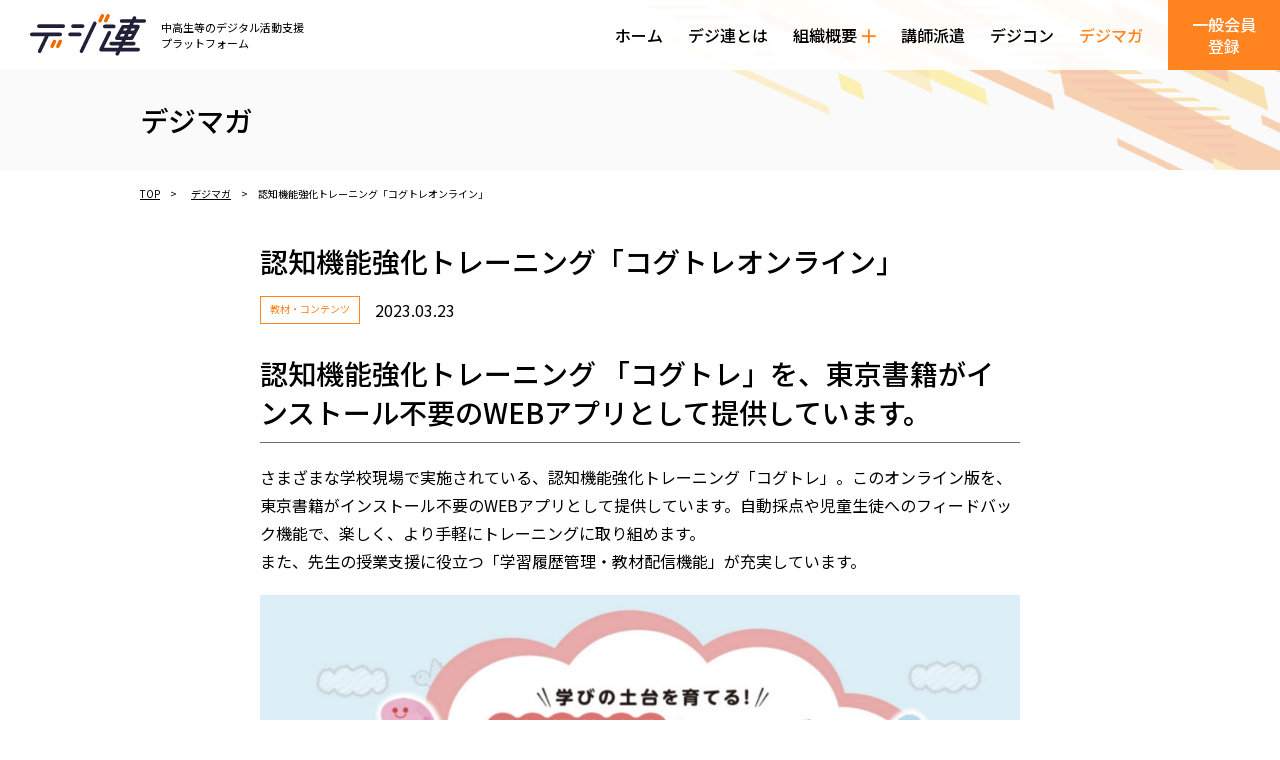

--- FILE ---
content_type: text/html; charset=UTF-8
request_url: https://dle.or.jp/blog/cogtr-online_20230323/
body_size: 40065
content:
<!DOCTYPE html>
<html lang="ja">
<head prefix="og: http://ogp.me/ns# fb: http://ogp.me/ns/fb# article: http://ogp.me/ns/article#">

<!-- Google Tag Manager -->
<script>(function(w,d,s,l,i){w[l]=w[l]||[];w[l].push({'gtm.start': new Date().getTime(),event:'gtm.js'});var f=d.getElementsByTagName(s)[0],j=d.createElement(s),dl=l!='dataLayer'?'&l='+l:'';j.async=true;j.src='https://www.googletagmanager.com/gtm.js?id='+i+dl;f.parentNode.insertBefore(j,f);})(window,document,'script','dataLayer','GTM-WDTPPP9');</script>
<!-- End Google Tag Manager -->

<meta charset="utf-8">
<meta name="viewport" content="width=device-width,initial-scale=1">
<meta name="author" content="一般社団法人 デジタル人材共創連盟（デジ連）">
<meta name="robots" content="index,follow">
<meta name="format-detection" content="telephone=no,email=no,address=no">
<meta http-equiv="X-UA-Compatible" content="IE=edge">
<!-- android -->
<meta name="theme-color" content="#ffffff">
<!-- windows -->
<meta name="msapplication-config" content="https://dle.or.jp/wp-content/themes/digiren/assets/favicon/browserconfig.xml">
<!-- icon -->
<link rel="shortcut icon" href="https://dle.or.jp/wp-content/themes/digiren/assets/favicon/favicon.ico">
<link rel="icon" type="image/png" sizes="16x16" href="https://dle.or.jp/wp-content/themes/digiren/assets/favicon/icon-16x16.png">
<link rel="icon" type="image/png" sizes="32x32" href="https://dle.or.jp/wp-content/themes/digiren/assets/favicon/icon-32x32.png">
<link rel="icon" type="image/png" sizes="48x48" href="https://dle.or.jp/wp-content/themes/digiren/assets/favicon/icon-48x48.png">
<link rel="icon" type="image/png" sizes="62x62" href="https://dle.or.jp/wp-content/themes/digiren/assets/favicon/icon-62x62.png">
<link rel="apple-touch-icon" sizes="180x180" href="https://dle.or.jp/wp-content/themes/digiren/assets/favicon/apple-touch-icon-180x180.png">
<!-- safari -->
<link rel="mask-icon" color="#ffffff" href="https://dle.or.jp/wp-content/themes/digiren/assets/favicon/mask-icon.svg">
<!-- android -->
<link rel="manifest" href="https://dle.or.jp/wp-content/themes/digiren/assets/favicon/manifest.json">
<!-- css js -->
<link rel="stylesheet" href="https://dle.or.jp/wp-content/themes/digiren/assets/css/style.css">
<script src="https://dle.or.jp/wp-content/themes/digiren/assets/js/common.js" defer></script>
<script src="https://dle.or.jp/wp-content/themes/digiren/assets/js/ofi.min.js"></script>




<link rel="preconnect" href="https://fonts.googleapis.com">
<link rel="preconnect" href="https://fonts.gstatic.com" crossorigin>
<link rel="stylesheet" href="https://fonts.googleapis.com/css2?family=Noto+Sans+JP:wght@400;500;700&display=swap&subset=japanese">


		<!-- All in One SEO 4.3.7 - aioseo.com -->
		<title>【取材】これぞデジタル人材！？プロの現場で働くエンジニア中学生に、気になるアレコレ聞いてみました。 | 一般社団法人 デジタル人材共創連盟（デジ連）</title>
		<meta name="description" content="一般社団法人 デジタル人材共創連盟（デジ連）の「デジタル教育に関するマガジン」です。今回は「認知機能強化トレーニング『コグトレオンライン』」について紹介します。本ページでは、情報I情報IIに関する情報や、おすすめ製品・サービス紹介、教育現場の事例紹介、イベント情報、などさまざまな情報を紹介します。" />
		<meta name="robots" content="max-image-preview:large" />
		<link rel="canonical" href="https://dle.or.jp/blog/cogtr-online_20230323/" />
		<meta name="generator" content="All in One SEO (AIOSEO) 4.3.7" />
		<meta property="og:locale" content="ja_JP" />
		<meta property="og:site_name" content="一般社団法人 デジタル人材共創連盟（デジ連） | 若年層のデジタル活動を支援を通じて、デジタル人材の育成や、ウェルビーイングを通じた地域の発展と、国際社会における日本のデジタル分野の競争力向上を目指します。" />
		<meta property="og:type" content="article" />
		<meta property="og:title" content="認知機能強化トレーニング「コグトレオンライン」 | 一般社団法人 デジタル人材共創連盟（デジ連）" />
		<meta property="og:description" content="一般社団法人 デジタル人材共創連盟（デジ連）の「デジタル教育に関するマガジン」です。今回は「認知機能強化トレーニング『コグトレオンライン』」について紹介します。本ページでは、情報I情報IIに関する情報や、おすすめ製品・サービス紹介、教育現場の事例紹介、イベント情報、などさまざまな情報を紹介します。" />
		<meta property="og:url" content="https://dle.or.jp/blog/cogtr-online_20230323/" />
		<meta property="og:image" content="https://dle.or.jp/wp-content/uploads/2023/03/cogtr-online_main.jpg" />
		<meta property="og:image:secure_url" content="https://dle.or.jp/wp-content/uploads/2023/03/cogtr-online_main.jpg" />
		<meta property="og:image:width" content="1000" />
		<meta property="og:image:height" content="537" />
		<meta property="article:published_time" content="2023-03-23T05:01:44+00:00" />
		<meta property="article:modified_time" content="2025-04-07T06:52:39+00:00" />
		<meta name="twitter:card" content="summary_large_image" />
		<meta name="twitter:title" content="認知機能強化トレーニング「コグトレオンライン」 | 一般社団法人 デジタル人材共創連盟（デジ連）" />
		<meta name="twitter:description" content="一般社団法人 デジタル人材共創連盟（デジ連）の「デジタル教育に関するマガジン」です。今回は「認知機能強化トレーニング『コグトレオンライン』」について紹介します。本ページでは、情報I情報IIに関する情報や、おすすめ製品・サービス紹介、教育現場の事例紹介、イベント情報、などさまざまな情報を紹介します。" />
		<meta name="twitter:image" content="https://dle.or.jp/wp-content/uploads/2023/03/cogtr-online_main.jpg" />
		<script type="application/ld+json" class="aioseo-schema">
			{"@context":"https:\/\/schema.org","@graph":[{"@type":"BlogPosting","@id":"https:\/\/dle.or.jp\/blog\/cogtr-online_20230323\/#blogposting","name":"\u8a8d\u77e5\u6a5f\u80fd\u5f37\u5316\u30c8\u30ec\u30fc\u30cb\u30f3\u30b0\u300c\u30b3\u30b0\u30c8\u30ec\u30aa\u30f3\u30e9\u30a4\u30f3\u300d | \u4e00\u822c\u793e\u56e3\u6cd5\u4eba \u30c7\u30b8\u30bf\u30eb\u4eba\u6750\u5171\u5275\u9023\u76df\uff08\u30c7\u30b8\u9023\uff09","headline":"\u8a8d\u77e5\u6a5f\u80fd\u5f37\u5316\u30c8\u30ec\u30fc\u30cb\u30f3\u30b0\u300c\u30b3\u30b0\u30c8\u30ec\u30aa\u30f3\u30e9\u30a4\u30f3\u300d","author":{"@id":"https:\/\/dle.or.jp\/blog\/author\/haruna\/#author"},"publisher":{"@id":"https:\/\/dle.or.jp\/#organization"},"image":{"@type":"ImageObject","url":"https:\/\/dle.or.jp\/wp-content\/uploads\/2023\/03\/cogtr-online_main.jpg","width":1000,"height":537,"caption":"\u30b3\u30b0\u30c8\u30ec\u30aa\u30f3\u30e9\u30a4\u30f3"},"datePublished":"2023-03-23T05:01:44+09:00","dateModified":"2025-04-07T06:52:39+09:00","inLanguage":"ja","mainEntityOfPage":{"@id":"https:\/\/dle.or.jp\/blog\/cogtr-online_20230323\/#webpage"},"isPartOf":{"@id":"https:\/\/dle.or.jp\/blog\/cogtr-online_20230323\/#webpage"},"articleSection":"\u6559\u6750\u30fb\u30b3\u30f3\u30c6\u30f3\u30c4"},{"@type":"BreadcrumbList","@id":"https:\/\/dle.or.jp\/blog\/cogtr-online_20230323\/#breadcrumblist","itemListElement":[{"@type":"ListItem","@id":"https:\/\/dle.or.jp\/#listItem","position":1,"item":{"@type":"WebPage","@id":"https:\/\/dle.or.jp\/","name":"\u30db\u30fc\u30e0","description":"\u4e00\u822c\u793e\u56e3\u6cd5\u4eba \u30c7\u30b8\u30bf\u30eb\u4eba\u6750\u5171\u5275\u9023\u76df\uff08\u30c7\u30b8\u9023\uff09\u306f\u3001\u82e5\u5e74\u5c64\u306e\u30c7\u30b8\u30bf\u30eb\u6d3b\u52d5\u3092\u652f\u63f4\u3092\u901a\u3058\u3066\u3001\u30c7\u30b8\u30bf\u30eb\u4eba\u6750\u306e\u80b2\u6210\u3084\u3001\u30a6\u30a7\u30eb\u30d3\u30fc\u30a4\u30f3\u30b0\u3092\u901a\u3058\u305f\u5730\u57df\u306e\u767a\u5c55\u3068\u3001\u56fd\u969b\u793e\u4f1a\u306b\u304a\u3051\u308b\u65e5\u672c\u306e\u30c7\u30b8\u30bf\u30eb\u5206\u91ce\u306e\u7af6\u4e89\u529b\u5411\u4e0a\u3092\u76ee\u6307\u3059\u56e3\u4f53\u3067\u3059\u3002\u305d\u306e\u305f\u3081\u306b\u5927\u4f1a\u7b49\u306e\u30ac\u30a4\u30c9\u30e9\u30a4\u30f3\u5236\u5b9a\u3001\u6d3b\u52d5\u62e0\u70b9\u3068\u306a\u308b\u30d7\u30e9\u30c3\u30c8\u30d5\u30a9\u30fc\u30e0\u306e\u63d0\u4f9b\u3001\u6388\u696d\u652f\u63f4\u3001\u6559\u54e1\u5411\u3051\u7814\u4fee\u306a\u3069\u5b9f\u65bd\u3057\u307e\u3059\u3002","url":"https:\/\/dle.or.jp\/"},"nextItem":"https:\/\/dle.or.jp\/blog\/cogtr-online_20230323\/#listItem"},{"@type":"ListItem","@id":"https:\/\/dle.or.jp\/blog\/cogtr-online_20230323\/#listItem","position":2,"item":{"@type":"WebPage","@id":"https:\/\/dle.or.jp\/blog\/cogtr-online_20230323\/","name":"\u8a8d\u77e5\u6a5f\u80fd\u5f37\u5316\u30c8\u30ec\u30fc\u30cb\u30f3\u30b0\u300c\u30b3\u30b0\u30c8\u30ec\u30aa\u30f3\u30e9\u30a4\u30f3\u300d","description":"\u4e00\u822c\u793e\u56e3\u6cd5\u4eba \u30c7\u30b8\u30bf\u30eb\u4eba\u6750\u5171\u5275\u9023\u76df\uff08\u30c7\u30b8\u9023\uff09\u306e\u300c\u30c7\u30b8\u30bf\u30eb\u6559\u80b2\u306b\u95a2\u3059\u308b\u30de\u30ac\u30b8\u30f3\u300d\u3067\u3059\u3002\u4eca\u56de\u306f\u300c\u8a8d\u77e5\u6a5f\u80fd\u5f37\u5316\u30c8\u30ec\u30fc\u30cb\u30f3\u30b0\u300e\u30b3\u30b0\u30c8\u30ec\u30aa\u30f3\u30e9\u30a4\u30f3\u300f\u300d\u306b\u3064\u3044\u3066\u7d39\u4ecb\u3057\u307e\u3059\u3002\u672c\u30da\u30fc\u30b8\u3067\u306f\u3001\u60c5\u5831I\u60c5\u5831II\u306b\u95a2\u3059\u308b\u60c5\u5831\u3084\u3001\u304a\u3059\u3059\u3081\u88fd\u54c1\u30fb\u30b5\u30fc\u30d3\u30b9\u7d39\u4ecb\u3001\u6559\u80b2\u73fe\u5834\u306e\u4e8b\u4f8b\u7d39\u4ecb\u3001\u30a4\u30d9\u30f3\u30c8\u60c5\u5831\u3001\u306a\u3069\u3055\u307e\u3056\u307e\u306a\u60c5\u5831\u3092\u7d39\u4ecb\u3057\u307e\u3059\u3002","url":"https:\/\/dle.or.jp\/blog\/cogtr-online_20230323\/"},"previousItem":"https:\/\/dle.or.jp\/#listItem"}]},{"@type":"Organization","@id":"https:\/\/dle.or.jp\/#organization","name":"\u4e00\u822c\u793e\u56e3\u6cd5\u4eba \u30c7\u30b8\u30bf\u30eb\u4eba\u6750\u5171\u5275\u9023\u76df\uff08\u30c7\u30b8\u9023\uff09","url":"https:\/\/dle.or.jp\/","logo":{"@type":"ImageObject","url":"https:\/\/dle.or.jp\/wp-content\/uploads\/2022\/09\/cropped-dle_site_icon.jpg","@id":"https:\/\/dle.or.jp\/#organizationLogo","width":512,"height":512,"caption":"\u30c7\u30b8\u9023_\u30b5\u30a4\u30c8\u30a2\u30a4\u30b3\u30f3"},"image":{"@id":"https:\/\/dle.or.jp\/#organizationLogo"}},{"@type":"Person","@id":"https:\/\/dle.or.jp\/blog\/author\/haruna\/#author","url":"https:\/\/dle.or.jp\/blog\/author\/haruna\/","name":"haruna","image":{"@type":"ImageObject","@id":"https:\/\/dle.or.jp\/blog\/cogtr-online_20230323\/#authorImage","url":"https:\/\/secure.gravatar.com\/avatar\/632605c5a3511563f04d5b4dd34ba8641434ac2de30e068a0b9b76e6c219feb4?s=96&d=mm&r=g","width":96,"height":96,"caption":"haruna"}},{"@type":"WebPage","@id":"https:\/\/dle.or.jp\/blog\/cogtr-online_20230323\/#webpage","url":"https:\/\/dle.or.jp\/blog\/cogtr-online_20230323\/","name":"\u8a8d\u77e5\u6a5f\u80fd\u5f37\u5316\u30c8\u30ec\u30fc\u30cb\u30f3\u30b0\u300c\u30b3\u30b0\u30c8\u30ec\u30aa\u30f3\u30e9\u30a4\u30f3\u300d | \u4e00\u822c\u793e\u56e3\u6cd5\u4eba \u30c7\u30b8\u30bf\u30eb\u4eba\u6750\u5171\u5275\u9023\u76df\uff08\u30c7\u30b8\u9023\uff09","description":"\u4e00\u822c\u793e\u56e3\u6cd5\u4eba \u30c7\u30b8\u30bf\u30eb\u4eba\u6750\u5171\u5275\u9023\u76df\uff08\u30c7\u30b8\u9023\uff09\u306e\u300c\u30c7\u30b8\u30bf\u30eb\u6559\u80b2\u306b\u95a2\u3059\u308b\u30de\u30ac\u30b8\u30f3\u300d\u3067\u3059\u3002\u4eca\u56de\u306f\u300c\u8a8d\u77e5\u6a5f\u80fd\u5f37\u5316\u30c8\u30ec\u30fc\u30cb\u30f3\u30b0\u300e\u30b3\u30b0\u30c8\u30ec\u30aa\u30f3\u30e9\u30a4\u30f3\u300f\u300d\u306b\u3064\u3044\u3066\u7d39\u4ecb\u3057\u307e\u3059\u3002\u672c\u30da\u30fc\u30b8\u3067\u306f\u3001\u60c5\u5831I\u60c5\u5831II\u306b\u95a2\u3059\u308b\u60c5\u5831\u3084\u3001\u304a\u3059\u3059\u3081\u88fd\u54c1\u30fb\u30b5\u30fc\u30d3\u30b9\u7d39\u4ecb\u3001\u6559\u80b2\u73fe\u5834\u306e\u4e8b\u4f8b\u7d39\u4ecb\u3001\u30a4\u30d9\u30f3\u30c8\u60c5\u5831\u3001\u306a\u3069\u3055\u307e\u3056\u307e\u306a\u60c5\u5831\u3092\u7d39\u4ecb\u3057\u307e\u3059\u3002","inLanguage":"ja","isPartOf":{"@id":"https:\/\/dle.or.jp\/#website"},"breadcrumb":{"@id":"https:\/\/dle.or.jp\/blog\/cogtr-online_20230323\/#breadcrumblist"},"author":{"@id":"https:\/\/dle.or.jp\/blog\/author\/haruna\/#author"},"creator":{"@id":"https:\/\/dle.or.jp\/blog\/author\/haruna\/#author"},"image":{"@type":"ImageObject","url":"https:\/\/dle.or.jp\/wp-content\/uploads\/2023\/03\/cogtr-online_main.jpg","@id":"https:\/\/dle.or.jp\/#mainImage","width":1000,"height":537,"caption":"\u30b3\u30b0\u30c8\u30ec\u30aa\u30f3\u30e9\u30a4\u30f3"},"primaryImageOfPage":{"@id":"https:\/\/dle.or.jp\/blog\/cogtr-online_20230323\/#mainImage"},"datePublished":"2023-03-23T05:01:44+09:00","dateModified":"2025-04-07T06:52:39+09:00"},{"@type":"WebSite","@id":"https:\/\/dle.or.jp\/#website","url":"https:\/\/dle.or.jp\/","name":"\u4e00\u822c\u793e\u56e3\u6cd5\u4eba \u30c7\u30b8\u30bf\u30eb\u4eba\u6750\u5171\u5275\u9023\u76df\uff08\u30c7\u30b8\u9023\uff09","description":"\u82e5\u5e74\u5c64\u306e\u30c7\u30b8\u30bf\u30eb\u6d3b\u52d5\u3092\u652f\u63f4\u3092\u901a\u3058\u3066\u3001\u30c7\u30b8\u30bf\u30eb\u4eba\u6750\u306e\u80b2\u6210\u3084\u3001\u30a6\u30a7\u30eb\u30d3\u30fc\u30a4\u30f3\u30b0\u3092\u901a\u3058\u305f\u5730\u57df\u306e\u767a\u5c55\u3068\u3001\u56fd\u969b\u793e\u4f1a\u306b\u304a\u3051\u308b\u65e5\u672c\u306e\u30c7\u30b8\u30bf\u30eb\u5206\u91ce\u306e\u7af6\u4e89\u529b\u5411\u4e0a\u3092\u76ee\u6307\u3057\u307e\u3059\u3002","inLanguage":"ja","publisher":{"@id":"https:\/\/dle.or.jp\/#organization"}}]}
		</script>
		<!-- All in One SEO -->

<style type="text/css">.broken_link, a.broken_link {
	text-decoration: line-through;
}</style><link rel="icon" href="https://dle.or.jp/wp-content/uploads/2022/09/cropped-dle_site_icon-32x32.jpg" sizes="32x32" />
<link rel="icon" href="https://dle.or.jp/wp-content/uploads/2022/09/cropped-dle_site_icon-192x192.jpg" sizes="192x192" />
<link rel="apple-touch-icon" href="https://dle.or.jp/wp-content/uploads/2022/09/cropped-dle_site_icon-180x180.jpg" />
<meta name="msapplication-TileImage" content="https://dle.or.jp/wp-content/uploads/2022/09/cropped-dle_site_icon-270x270.jpg" />
<style id='global-styles-inline-css' type='text/css'>
:root{--wp--preset--aspect-ratio--square: 1;--wp--preset--aspect-ratio--4-3: 4/3;--wp--preset--aspect-ratio--3-4: 3/4;--wp--preset--aspect-ratio--3-2: 3/2;--wp--preset--aspect-ratio--2-3: 2/3;--wp--preset--aspect-ratio--16-9: 16/9;--wp--preset--aspect-ratio--9-16: 9/16;--wp--preset--color--black: #000000;--wp--preset--color--cyan-bluish-gray: #abb8c3;--wp--preset--color--white: #ffffff;--wp--preset--color--pale-pink: #f78da7;--wp--preset--color--vivid-red: #cf2e2e;--wp--preset--color--luminous-vivid-orange: #ff6900;--wp--preset--color--luminous-vivid-amber: #fcb900;--wp--preset--color--light-green-cyan: #7bdcb5;--wp--preset--color--vivid-green-cyan: #00d084;--wp--preset--color--pale-cyan-blue: #8ed1fc;--wp--preset--color--vivid-cyan-blue: #0693e3;--wp--preset--color--vivid-purple: #9b51e0;--wp--preset--gradient--vivid-cyan-blue-to-vivid-purple: linear-gradient(135deg,rgb(6,147,227) 0%,rgb(155,81,224) 100%);--wp--preset--gradient--light-green-cyan-to-vivid-green-cyan: linear-gradient(135deg,rgb(122,220,180) 0%,rgb(0,208,130) 100%);--wp--preset--gradient--luminous-vivid-amber-to-luminous-vivid-orange: linear-gradient(135deg,rgb(252,185,0) 0%,rgb(255,105,0) 100%);--wp--preset--gradient--luminous-vivid-orange-to-vivid-red: linear-gradient(135deg,rgb(255,105,0) 0%,rgb(207,46,46) 100%);--wp--preset--gradient--very-light-gray-to-cyan-bluish-gray: linear-gradient(135deg,rgb(238,238,238) 0%,rgb(169,184,195) 100%);--wp--preset--gradient--cool-to-warm-spectrum: linear-gradient(135deg,rgb(74,234,220) 0%,rgb(151,120,209) 20%,rgb(207,42,186) 40%,rgb(238,44,130) 60%,rgb(251,105,98) 80%,rgb(254,248,76) 100%);--wp--preset--gradient--blush-light-purple: linear-gradient(135deg,rgb(255,206,236) 0%,rgb(152,150,240) 100%);--wp--preset--gradient--blush-bordeaux: linear-gradient(135deg,rgb(254,205,165) 0%,rgb(254,45,45) 50%,rgb(107,0,62) 100%);--wp--preset--gradient--luminous-dusk: linear-gradient(135deg,rgb(255,203,112) 0%,rgb(199,81,192) 50%,rgb(65,88,208) 100%);--wp--preset--gradient--pale-ocean: linear-gradient(135deg,rgb(255,245,203) 0%,rgb(182,227,212) 50%,rgb(51,167,181) 100%);--wp--preset--gradient--electric-grass: linear-gradient(135deg,rgb(202,248,128) 0%,rgb(113,206,126) 100%);--wp--preset--gradient--midnight: linear-gradient(135deg,rgb(2,3,129) 0%,rgb(40,116,252) 100%);--wp--preset--font-size--small: 13px;--wp--preset--font-size--medium: 20px;--wp--preset--font-size--large: 36px;--wp--preset--font-size--x-large: 42px;--wp--preset--spacing--20: 0.44rem;--wp--preset--spacing--30: 0.67rem;--wp--preset--spacing--40: 1rem;--wp--preset--spacing--50: 1.5rem;--wp--preset--spacing--60: 2.25rem;--wp--preset--spacing--70: 3.38rem;--wp--preset--spacing--80: 5.06rem;--wp--preset--shadow--natural: 6px 6px 9px rgba(0, 0, 0, 0.2);--wp--preset--shadow--deep: 12px 12px 50px rgba(0, 0, 0, 0.4);--wp--preset--shadow--sharp: 6px 6px 0px rgba(0, 0, 0, 0.2);--wp--preset--shadow--outlined: 6px 6px 0px -3px rgb(255, 255, 255), 6px 6px rgb(0, 0, 0);--wp--preset--shadow--crisp: 6px 6px 0px rgb(0, 0, 0);}:where(.is-layout-flex){gap: 0.5em;}:where(.is-layout-grid){gap: 0.5em;}body .is-layout-flex{display: flex;}.is-layout-flex{flex-wrap: wrap;align-items: center;}.is-layout-flex > :is(*, div){margin: 0;}body .is-layout-grid{display: grid;}.is-layout-grid > :is(*, div){margin: 0;}:where(.wp-block-columns.is-layout-flex){gap: 2em;}:where(.wp-block-columns.is-layout-grid){gap: 2em;}:where(.wp-block-post-template.is-layout-flex){gap: 1.25em;}:where(.wp-block-post-template.is-layout-grid){gap: 1.25em;}.has-black-color{color: var(--wp--preset--color--black) !important;}.has-cyan-bluish-gray-color{color: var(--wp--preset--color--cyan-bluish-gray) !important;}.has-white-color{color: var(--wp--preset--color--white) !important;}.has-pale-pink-color{color: var(--wp--preset--color--pale-pink) !important;}.has-vivid-red-color{color: var(--wp--preset--color--vivid-red) !important;}.has-luminous-vivid-orange-color{color: var(--wp--preset--color--luminous-vivid-orange) !important;}.has-luminous-vivid-amber-color{color: var(--wp--preset--color--luminous-vivid-amber) !important;}.has-light-green-cyan-color{color: var(--wp--preset--color--light-green-cyan) !important;}.has-vivid-green-cyan-color{color: var(--wp--preset--color--vivid-green-cyan) !important;}.has-pale-cyan-blue-color{color: var(--wp--preset--color--pale-cyan-blue) !important;}.has-vivid-cyan-blue-color{color: var(--wp--preset--color--vivid-cyan-blue) !important;}.has-vivid-purple-color{color: var(--wp--preset--color--vivid-purple) !important;}.has-black-background-color{background-color: var(--wp--preset--color--black) !important;}.has-cyan-bluish-gray-background-color{background-color: var(--wp--preset--color--cyan-bluish-gray) !important;}.has-white-background-color{background-color: var(--wp--preset--color--white) !important;}.has-pale-pink-background-color{background-color: var(--wp--preset--color--pale-pink) !important;}.has-vivid-red-background-color{background-color: var(--wp--preset--color--vivid-red) !important;}.has-luminous-vivid-orange-background-color{background-color: var(--wp--preset--color--luminous-vivid-orange) !important;}.has-luminous-vivid-amber-background-color{background-color: var(--wp--preset--color--luminous-vivid-amber) !important;}.has-light-green-cyan-background-color{background-color: var(--wp--preset--color--light-green-cyan) !important;}.has-vivid-green-cyan-background-color{background-color: var(--wp--preset--color--vivid-green-cyan) !important;}.has-pale-cyan-blue-background-color{background-color: var(--wp--preset--color--pale-cyan-blue) !important;}.has-vivid-cyan-blue-background-color{background-color: var(--wp--preset--color--vivid-cyan-blue) !important;}.has-vivid-purple-background-color{background-color: var(--wp--preset--color--vivid-purple) !important;}.has-black-border-color{border-color: var(--wp--preset--color--black) !important;}.has-cyan-bluish-gray-border-color{border-color: var(--wp--preset--color--cyan-bluish-gray) !important;}.has-white-border-color{border-color: var(--wp--preset--color--white) !important;}.has-pale-pink-border-color{border-color: var(--wp--preset--color--pale-pink) !important;}.has-vivid-red-border-color{border-color: var(--wp--preset--color--vivid-red) !important;}.has-luminous-vivid-orange-border-color{border-color: var(--wp--preset--color--luminous-vivid-orange) !important;}.has-luminous-vivid-amber-border-color{border-color: var(--wp--preset--color--luminous-vivid-amber) !important;}.has-light-green-cyan-border-color{border-color: var(--wp--preset--color--light-green-cyan) !important;}.has-vivid-green-cyan-border-color{border-color: var(--wp--preset--color--vivid-green-cyan) !important;}.has-pale-cyan-blue-border-color{border-color: var(--wp--preset--color--pale-cyan-blue) !important;}.has-vivid-cyan-blue-border-color{border-color: var(--wp--preset--color--vivid-cyan-blue) !important;}.has-vivid-purple-border-color{border-color: var(--wp--preset--color--vivid-purple) !important;}.has-vivid-cyan-blue-to-vivid-purple-gradient-background{background: var(--wp--preset--gradient--vivid-cyan-blue-to-vivid-purple) !important;}.has-light-green-cyan-to-vivid-green-cyan-gradient-background{background: var(--wp--preset--gradient--light-green-cyan-to-vivid-green-cyan) !important;}.has-luminous-vivid-amber-to-luminous-vivid-orange-gradient-background{background: var(--wp--preset--gradient--luminous-vivid-amber-to-luminous-vivid-orange) !important;}.has-luminous-vivid-orange-to-vivid-red-gradient-background{background: var(--wp--preset--gradient--luminous-vivid-orange-to-vivid-red) !important;}.has-very-light-gray-to-cyan-bluish-gray-gradient-background{background: var(--wp--preset--gradient--very-light-gray-to-cyan-bluish-gray) !important;}.has-cool-to-warm-spectrum-gradient-background{background: var(--wp--preset--gradient--cool-to-warm-spectrum) !important;}.has-blush-light-purple-gradient-background{background: var(--wp--preset--gradient--blush-light-purple) !important;}.has-blush-bordeaux-gradient-background{background: var(--wp--preset--gradient--blush-bordeaux) !important;}.has-luminous-dusk-gradient-background{background: var(--wp--preset--gradient--luminous-dusk) !important;}.has-pale-ocean-gradient-background{background: var(--wp--preset--gradient--pale-ocean) !important;}.has-electric-grass-gradient-background{background: var(--wp--preset--gradient--electric-grass) !important;}.has-midnight-gradient-background{background: var(--wp--preset--gradient--midnight) !important;}.has-small-font-size{font-size: var(--wp--preset--font-size--small) !important;}.has-medium-font-size{font-size: var(--wp--preset--font-size--medium) !important;}.has-large-font-size{font-size: var(--wp--preset--font-size--large) !important;}.has-x-large-font-size{font-size: var(--wp--preset--font-size--x-large) !important;}
/*# sourceURL=global-styles-inline-css */
</style>
<style id='wp-img-auto-sizes-contain-inline-css' type='text/css'>
img:is([sizes=auto i],[sizes^="auto," i]){contain-intrinsic-size:3000px 1500px}
/*# sourceURL=wp-img-auto-sizes-contain-inline-css */
</style>
<style id='classic-theme-styles-inline-css' type='text/css'>
/*! This file is auto-generated */
.wp-block-button__link{color:#fff;background-color:#32373c;border-radius:9999px;box-shadow:none;text-decoration:none;padding:calc(.667em + 2px) calc(1.333em + 2px);font-size:1.125em}.wp-block-file__button{background:#32373c;color:#fff;text-decoration:none}
/*# sourceURL=/wp-includes/css/classic-themes.min.css */
</style>
</head>

<body class="page ">

<!-- Google Tag Manager (noscript) -->
<noscript><iframe src="https://www.googletagmanager.com/ns.html?id=GTM-WDTPPP9" height="0" width="0" style="display:none;visibility:hidden" title="gtm"></iframe></noscript>
<!-- End Google Tag Manager (noscript) -->

<!-- header -->
<header id="header">
	<div class="header__inner">

<p class="header__logo"><a href="https://dle.or.jp/"><img src="https://dle.or.jp/wp-content/themes/digiren/assets/img/common/logo.svg" alt="一般社団法人 デジタル人材共創連盟（デジ連）" width="100%"></a><span class="header__lead">中高生等のデジタル活動支援<br>プラットフォーム</span></p>

		<div class="menu_btn"><span></span></div>
		<nav class="gnav">
			<ul id="menu-global" class="menu"><li><a href="https://dle.or.jp/">ホーム</a></li>
<li><a href="https://dle.or.jp/about/">デジ連とは</a></li>
<li><a href="https://dle.or.jp/overview/">組織概要</a>
<ul class="sub-menu">
	<li><a href="https://dle.or.jp/overview/">組織概要</a></li>
	<li><a href="https://dle.or.jp/overview/organization_information/">組織情報</a></li>
	<li><a href="https://dle.or.jp/regular/">会員リスト｜正会員</a></li>
	<li><a href="https://dle.or.jp/guidance/">入会案内</a></li>
	<li><a href="https://dle.or.jp/new/">活動情報</a></li>
</ul>
</li>
<li><a href="https://dle.or.jp/municipality_school/">講師派遣</a></li>
<li><a href="https://dle.or.jp/contests/">デジコン</a></li>
<li><a href="https://dle.or.jp/blog/">デジマガ</a></li>
<li><a target="_blank" href="https://docs.google.com/forms/d/1NUhr2gRGuUqGW6sY7hCVNb9SBGNF1KxL8uWLqHhJKTQ/edit">一般会員登録</a></li>
</ul>			
						<div class="gnav__logo"><a href="https://dle.or.jp/"><img src="https://dle.or.jp/wp-content/themes/digiren/assets/img/common/logo.svg" alt="一般社団法人 デジタル人材共創連盟（デジ連）" width="100%"></a></div>
					</nav>

	</div>
</header>
<!-- /header -->
<!-- main -->
<main role="main" id="main" class="blog_detail">
	<article>
		<!-- content -->
		<div class="content">


			<div class="page_heading">
				<div class="page_heading__inner">
					<p class="headline01">デジマガ</p>
				</div>
			</div>
			<nav class="breadcrumbs">
				<ol class="breadcrumbs__list" itemscope itemtype="http://schema.org/BreadcrumbList">
					<li class="breadcrumbs__item" itemscope itemprop="itemListElement" itemtype="http://schema.org/ListItem"><a href="https://dle.or.jp" itemprop="item"><span itemprop="name">TOP</span></a><meta itemprop="position" content="1"></li>
<li class="breadcrumbs__item" itemscope itemprop="itemListElement" itemtype="http://schema.org/ListItem"><a href="https://dle.or.jp/blog/" itemprop="item"><span itemprop="name">デジマガ</span></a><meta itemprop="position" content="2"></li><li class="breadcrumbs__item" itemscope itemprop="itemListElement" itemtype="http://schema.org/ListItem"><span itemprop="name">認知機能強化トレーニング「コグトレオンライン」</span><meta itemprop="position" content="3"></li>				</ol>
			</nav>

			<!-- sec -->
			<section class="sec">
				<div class="sec__inner">
					<div class="sec__body">
						<div class="page_article">

							<h1>認知機能強化トレーニング「コグトレオンライン」</h1>

							<div class="meta">
								<div class="category">教材・コンテンツ</div>
								<time class="date" datetime="2023-03-23">2023.03.23</time>
							</div>

<h2 class="headline02">認知機能強化トレーニング 「コグトレ」を、東京書籍がインストール不要のWEBアプリとして提供しています。</h2>
<p>さまざまな学校現場で実施されている、認知機能強化トレーニング「コグトレ」。このオンライン版を、東京書籍がインストール不要のWEBアプリとして提供しています。自動採点や児童生徒へのフィードバック機能で、楽しく、より手軽にトレーニングに取り組めます。<br>
また、先生の授業支援に役立つ「学習履歴管理・教材配信機能」が充実しています。</p>

<p><a href="https://cogtr-online.jp/service/" target="_blank" rel="noopener"><img decoding="async" src="https://dle.or.jp/wp-content/uploads/2023/03/cogtr-online_main.jpg" alt="コグトレオンライン" width="100%" height="auto" class="aligncenter size-full wp-image-2330" srcset="https://dle.or.jp/wp-content/uploads/2023/03/cogtr-online_main.jpg 1000w, https://dle.or.jp/wp-content/uploads/2023/03/cogtr-online_main-300x161.jpg 300w, https://dle.or.jp/wp-content/uploads/2023/03/cogtr-online_main-768x412.jpg 768w" sizes="(max-width: 1000px) 100vw, 1000px" /></a></p>

<div class="btn btn_orange_ex _center _regular pc_mt50 sp_mt50">
	<a href="https://cogtr-online.jp/service/" target="_blank" rel="noopener">
		<div class="btn__inner">
			<span>公式サイトを見る</span>
		</div>
	</a>
</div>

<h3 class="headline03 pc_mt60 sp_mt50">特長・ポイント</h3>
<h4 class="headline04">1、認知機能に着目した包括的支援プログラム 「コグトレ」(Cog-Tr)のWEBアプリ</h4>
<p>認知機能とは記憶、言語理解、注意、知覚、推論・判断といったいくつかの要素が含まれた知的機能を指します。この認知機能は、私たちのすべての行動の基盤であり、学習をするうえでの土台です。<br>
「コグトレ」(Cog-Tr)とは、認知機能に着目した包括的支援プログラムで、 認知機能強化トレーニングは、その中核プログラムです。<br>
定期的かつ継続的に「コグトレ」を実施することで、認知機能が強化され、学力や生活全般の質、自己効力感の向上など、さまざまな効果が期待できます。</p>

<p><b>●監修　宮口幸治</b><br>（立命館大学教授／困っている子どもたちの支援を行う「一般社団法人日本COG-TR学会」代表理事／医学博士／児童精神科医）<br>著書：『ケーキの切れない非行少年たち』 新潮社</p>

<h4 class="headline04">2、１回約5分。児童生徒のペースで楽しくトレーニングができる！</h4>
<p>●1回約5分のトレーニングが計700回以上収録されており、問題数は3,000問以上あります。<br>
●どのトレーニングもパズルやゲームのような内容で、特別な練習や知識がなくても、だれでも楽しく取り組めます。<br>
●難易度は３段階（★/★★/★★★）あるので、個人の特性や、年齢に合わせて幅広く活用できます。<br>
●トレーニングの結果がすぐにフィードバックされるので、児童生徒自身が主体的に見直すことができます。<br>
●児童生徒の取り組んだ回数や結果が見える化されるので、学習意欲が維持され、継続して取り組めます。</p>

<ul class="box_list col_2 pc_mt10 sp_mt50">
	<li>
			<div class="thumb">
				<figure class="thumb__inner">
					<img decoding="async" class="ofi-img" src="https://dle.or.jp/wp-content/uploads/2023/03/feature-cogtre-02-img.jpg" alt="コグトレオンラインイメージ" width="100%">
				</figure>
			</div>
	</li>
	<li>
			<div class="thumb">
				<figure class="thumb__inner">
					<img decoding="async" class="ofi-img" src="https://dle.or.jp/wp-content/uploads/2023/03/feature-cogtre-03-img.jpg" alt="コグトレオンラインイメージ" width="100%">
				</figure>
			</div>
	</li>
</ul>

<h4 class="headline04">3、先生の授業支援に役立つ「学習履歴管理・教材配信機能」が充実！</h4>
<p>子どもたちの取り組み状況を、数値やグラフでひと目で確認できる「学習履歴管理機能」や、トレーニングの分野と難易度を設定するだけで、適切な組み合わせと順番のカリキュラムが自動的に作成される「教材配信機能」で、忙しい先生の授業をサポートします。</p>

<p><img decoding="async" src="https://dle.or.jp/wp-content/uploads/2023/03/feature-cogtre-04-img.jpg" alt="コグトレオンライン" width="100%" height="auto" class="aligncenter size-full wp-image-2351" srcset="https://dle.or.jp/wp-content/uploads/2023/03/feature-cogtre-04-img.jpg 739w, https://dle.or.jp/wp-content/uploads/2023/03/feature-cogtre-04-img-300x125.jpg 300w" sizes="(max-width: 739px) 100vw, 739px" /></p>

<h4 class="headline04">4、インストール不要のWEBアプリ</h4>
<p>・GIGAスクール構想の標準仕様PCに対応しています。<br>
・シングルサインオンに対応しており、学校でお使いのアカウントですぐにログインが可能です。（対応：Googleアカウント・Microsoftアカウント）<br>
　※東京書籍total IDシステムを利用します。</p>

<h3 class="headline03 pc_mt60 sp_mt50">紹介動画</h3>
<p>認知機能の説明やコグトレオンラインの特長、ご利用いただいている先生や子どもたちの声などをまとめた動画を公開しています。</p>

<ul class="box_list col_2 pc_mt10 sp_mt50">
	<li>
			<div class="thumb">
				<figure class="thumb__inner">
					<img decoding="async" class="ofi-img" src="https://dle.or.jp/wp-content/uploads/2023/03/teacher220823-thumb-600xauto-30.jpg" alt="コグトレオンライン動画イメージ" width="100%">
				</figure>
			</div>
	</li>
	<li>
			<div class="thumb">
				<figure class="thumb__inner">
					<img decoding="async" class="ofi-img" src="https://dle.or.jp/wp-content/uploads/2023/03/student220823-thumb-600xauto-27.jpg" alt="コグトレオンライン動画イメージ" width="100%">
				</figure>
			</div>
	</li>
</ul>

<div class="btn btn_orange_ex _center _regular pc_mt50 sp_mt50">
	<a href="https://vimeo.com/741012164" target="_blank" rel="noopener">
		<div class="btn__inner">
			<span>動画を見る</span>
		</div>
	</a>
</div>

<h3 class="headline03 pc_mt60 sp_mt50">事例</h3>
<h4 class="headline04">札幌市 田中学園立命館慶祥小学校での、コグトレオンライン導入事例です。</h4>
<p>【小学校 コグトレオンライン】朝の10分間で認知機能を鍛える～教科で役立つ力が伸びる　田中学園立命館慶祥小学校</p>
<div class="btn btn_orange_ex _center _regular">
	<a href="https://www.tokyo-shoseki.co.jp/ict/special/40/" target="_blank" rel="noopener">
		<div class="btn__inner">
			<span>記事を見る</span>
		</div>
	</a>
</div>

<section class="sec sec__banner pc_mt50 sp_mt50">
	<div class="sec__inner sec__banner_content">
		<h2 class="headline02 pc_mt10 sp_mt50">【コグトレオンライン】体験版お申し込みフォーム</h2>
下記ボタンをクリックすると「個人情報の取扱いについて」ページに遷移します。<br>
同意をいただいた後、フォームにてお申し込みください。
<div class="btn btn_orange_ex _center _regular pc_mt10 sp_mt50">
	<a href="https://cogtr-online.jp/service/taiken/" target="_blank" rel="noopener">
		<div class="btn__inner">
			<span>体験版お申し込みフォーム</span>
		</div>
	</a>
</div>
	</div>
</section>
						</div>

<!--wordpress:::post -->
						<section class="latest">
							<h2 class="headline03"><span>最新記事</span></h2>
								<ul class="box_list col_3">
										<li>
									<a href="https://dle.or.jp/blog/interview_20240315/">
										<div class="thumb">
											<div class="thumb__inner">
														<img class="ofi-img" src="https://dle.or.jp/wp-content/uploads/2024/03/gmo_interview_img_2.jpg" alt="" width="100%">
														</div>
										</div>
										<h3 class="headline04">【取材】これぞデジタル人材！？プロの現場で働くエンジニア中学生に、気になるアレコレ聞いてみました。</h3>
										<div class="meta">
											<div class="category">事例紹介</div>
											<time class="date" datetime="2024-03-16">2024.03.16</time>
										</div>
									</a>
								</li>
										<li>
									<a href="https://dle.or.jp/blog/adobe_express/">
										<div class="thumb">
											<div class="thumb__inner">
														<img class="ofi-img" src="https://dle.or.jp/wp-content/uploads/2023/11/Digi-ren-flyer.png" alt="" width="100%">
														</div>
										</div>
										<h3 class="headline04">小中高校向けにクリエイティブツール「Adobe Express」を無償提供。情 報I や探究型学習などに幅広く使える！</h3>
										<div class="meta">
											<div class="category">教材・コンテンツ</div>
											<time class="date" datetime="2023-12-04">2023.12.04</time>
										</div>
									</a>
								</li>
										<li>
									<a href="https://dle.or.jp/blog/nits_shiken_20231017/">
										<div class="thumb">
											<div class="thumb__inner">
														<img class="ofi-img" src="https://dle.or.jp/wp-content/uploads/2023/10/monnkashou.jpg" alt="" width="100%">
														</div>
										</div>
										<h3 class="headline04">教育現場でITスキルを活かせる「高等学校（情報）教員資格認定試験」とは</h3>
										<div class="meta">
											<div class="category">イベント・講演等</div>
											<time class="date" datetime="2023-10-20">2023.10.20</time>
										</div>
									</a>
								</li>
		<!--/wordpress:::post -->
							</ul>

							<div class="btn btn_orange _center _regular pc_mt80 sp_mt50">
								<a href="https://dle.or.jp/blog/">
									<div class="btn__inner">
										<span>一覧ページに戻る</span>
									</div>
								</a>
							</div>
						</section>

					</div>
				</div>
			</section>
			<!-- /sec -->

		</div>
		<!-- /content -->

	</article>
</main>

<!-- footer -->
<footer id="footer">
	<div class="footer__inner">
		<div class="footer__info">
			<a href="https://dle.or.jp/" class="footer__logo">
								<img src="https://dle.or.jp/wp-content/themes/digiren/assets/img/common/logo.svg" alt="一般社団法人 デジタル人材共創連盟（デジ連）のロゴ">
							</a>
		</div>

		<div class="footer__nav">
			<nav class="footer__nav_main">
				<ul id="menu-menu-footer" class=""><li><a href="https://dle.or.jp/">ホーム</a></li>
<li><a href="https://dle.or.jp/about/">デジ連とは</a></li>
<li><a href="https://dle.or.jp/municipality_school/">講師派遣</a></li>
<li><a href="https://dle.or.jp/company/">企業の方</a></li>
<li><a href="https://dle.or.jp/new/">活動情報</a></li>
<li><a href="https://dle.or.jp/contests/">デジコン</a></li>
<li><a href="https://dle.or.jp/blog/">デジマガ</a></li>
<li><a href="https://dle.or.jp/guidance/">会員登録</a></li>
</ul>			</nav>
			<nav class="footer__nav_sub">
				<ul>
					<li><a href="https://dle.or.jp/inquiry">お問い合わせ</a></li>
					<li><a href="https://dle.or.jp/privacy">プライバシーポリシー</a></li>
				</ul>
			</nav>
		</div>

		<p class="footer__title">一般社団法人 デジタル人材共創連盟（デジ連）</p>
		<p class="footer__copylight">Copyright &copy; Digital learning experience. All rights reserved.</p>
	</div>
</footer>

<div class="pagetop">
	<a href="#" class="icon--arrow_up"></a>
</div>

<script type="speculationrules">
{"prefetch":[{"source":"document","where":{"and":[{"href_matches":"/*"},{"not":{"href_matches":["/wp-*.php","/wp-admin/*","/wp-content/uploads/*","/wp-content/*","/wp-content/plugins/*","/wp-content/themes/digiren/*","/*\\?(.+)"]}},{"not":{"selector_matches":"a[rel~=\"nofollow\"]"}},{"not":{"selector_matches":".no-prefetch, .no-prefetch a"}}]},"eagerness":"conservative"}]}
</script>



</body>
</html>

--- FILE ---
content_type: text/css
request_url: https://dle.or.jp/wp-content/themes/digiren/assets/css/style.css
body_size: 74207
content:
@charset "utf-8";

/*--

reset

====================================================== --*/
/*! destyle.css v2.0.2 | MIT License | https://github.com/nicolas-cusan/destyle.css */
/* Reset box-model and set borders */
/* ============================================ */
*,::before,::after{box-sizing:border-box;border-style:solid;border-width:0}html{line-height:1.15;-webkit-text-size-adjust:100%;-webkit-tap-highlight-color:transparent}body{margin:0;word-break:break-all}main{display:block;overflow:hidden}p,table,blockquote,address,pre,iframe,form,figure,dl{margin:0}h1,h2,h3,h4,h5,h6{font-size:inherit;line-height:inherit;font-weight:inherit;margin:0}ul,ol{margin:0;padding:0;list-style:none}dt{font-weight:400;font-weight:500}dd{margin-left:0}hr{box-sizing:content-box;height:0;overflow:visible;border-top-width:1px;margin:0;clear:both;color:inherit}pre{font-family:monospace,monospace;font-size:inherit}address{font-style:inherit}a{background-color:transparent;text-decoration:none;color:inherit;transition:all .2s}a:hover{opacity:.7}@media all and (max-width:750px){a:hover{opacity:1}}abbr[title]{text-decoration:underline;text-decoration:underline dotted}b,strong{font-weight:400}code,kbd,samp{font-family:monospace,monospace;font-size:inherit}small{font-size:80%}sub,sup{font-size:75%;line-height:0;position:relative;vertical-align:baseline}sub{bottom:-.25em}sup{top:-.45em}img,embed,object,iframe{vertical-align:bottom}button,input,optgroup,select,textarea{-webkit-appearance:none;appearance:none;vertical-align:middle;color:inherit;font:inherit;background:transparent;padding:0;margin:0;outline:0;border-radius:0;text-align:inherit}[type="checkbox"]{-webkit-appearance:checkbox;appearance:checkbox}[type="radio"]{-webkit-appearance:radio;appearance:radio}button,input{overflow:visible}button,select{text-transform:none}button,[type="button"],[type="reset"],[type="submit"]{cursor:pointer;-webkit-appearance:none;appearance:none}button[disabled],[type="button"][disabled],[type="reset"][disabled],[type="submit"][disabled]{cursor:default}button::-moz-focus-inner,[type="button"]::-moz-focus-inner,[type="reset"]::-moz-focus-inner,[type="submit"]::-moz-focus-inner{border-style:none;padding:0}button:-moz-focusring,[type="button"]:-moz-focusring,[type="reset"]:-moz-focusring,[type="submit"]:-moz-focusring{outline:1px dotted ButtonText}select::-ms-expand{display:none}option{padding:0}fieldset{margin:0;padding:0;min-width:0}legend{color:inherit;display:table;max-width:100%;padding:0;white-space:normal}progress{vertical-align:baseline}textarea{overflow:auto}[type="number"]::-webkit-inner-spin-button,[type="number"]::-webkit-outer-spin-button{height:auto}[type="search"]{outline-offset:-2px}[type="search"]::-webkit-search-decoration{-webkit-appearance:none}::-webkit-file-upload-button{-webkit-appearance:button;font:inherit}label[for]{cursor:pointer}details{display:block}summary{display:list-item}[contenteditable]{outline:none}table{border-collapse:collapse;border-spacing:0}caption{text-align:left}td,th{vertical-align:top;padding:0}th{text-align:left;font-weight:700}template{display:none}[hidden]{display:none}



/*--

icon-font

====================================================== --*/
@font-face{
	font-family:'icon';
	src:url('../fonts/icon.eot?ulpoor');
	src:url('../fonts/icon.eot?ulpoor#iefix') format('embedded-opentype'), url('../fonts/icon.ttf?ulpoor') format('truetype'), url('../fonts/icon.woff?ulpoor') format('woff'), url('../fonts/icon.svg?ulpoor#icon') format('svg');
	font-weight:normal;
	font-style:normal;
	font-display:block;
}
[class^="icon--"], [class*=" icon--"]{
	/* use !important to prevent issues with browser extensions that change fonts */
	font-family:'icon' !important;
	speak:never;
	font-style:normal;
	font-weight:normal;
	font-variant:normal;
	text-transform:none;
	line-height:1;
	/* Better Font Rendering =========== */
	-webkit-font-smoothing:antialiased;
	-moz-osx-font-smoothing:grayscale;
}
.icon--arrow_up::before{
	content:"\e900";
}
.icon--arrow_right::before{
	content:"\e901";
}
.icon--arrow_down::before{
	content:"\e902";
}
.icon--blank::before{
	content:"\e903";
}
.icon--plus::before{
	content:"\e904";
}
.icon--arrow2_left:before{
	content:"\e905";
}
.icon--arrow2_right:before{
	content:"\e906";
}



/*--

common

====================================================== --*/
/*-- html body --*/
body{
	font-size:16px;
	color:#000;
	background:#FFF;
	line-height:1.8;
	min-width:1060px;
}
b,
strong{
	font-weight:700;
}
.td_underline{
	background:linear-gradient(transparent 75%,#ff3 0);
}
@media all and (max-width:750px){
	body{
		font-size:16px;
		min-width:auto;
	}
	body.side-open{
		overflow:hidden;
	}
}
/*-- font-family --*/
body{
	font-family:'Noto Sans JP', sans-serif;
}
/*-- font-family --*/
.ofi-img{
	object-fit:cover;
	object-position:center;
	font-family:'object-fit:cover; object-position:center;';
}
/*-- pc_none --*/
.pc_none{
	display:none;
}
@media all and (max-width:750px){
	.pc_none{
		display:block;
	}
}
/*-- sp_none --*/
@media all and (max-width:750px){
	.sp_none{
		display:none;
	}
}
/*-- sp_none --*/
@media all and (max-width:750px){
	.sp_row{
		display:flex;
		justify-content:space-between;
	}
}
/*-- margin --*/
.pc_mt0{margin-top:0 !important;}
.pc_mt05{margin-top:5px !important;}
.pc_mt10{margin-top:10px !important;}
.pc_mt15{margin-top:15px !important;}
.pc_mt20{margin-top:20px !important;}
.pc_mt25{margin-top:25px !important;}
.pc_mt30{margin-top:30px !important;}
.pc_mt35{margin-top:35px !important;}
.pc_mt40{margin-top:40px !important;}
.pc_mt45{margin-top:45px !important;}
.pc_mt50{margin-top:50px !important;}
.pc_mt55{margin-top:55px !important;}
.pc_mt60{margin-top:60px !important;}
.pc_mt65{margin-top:65px !important;}
.pc_mt70{margin-top:70px !important;}
.pc_mt75{margin-top:75px !important;}
.pc_mt80{margin-top:80px !important;}
.pc_mt85{margin-top:85px !important;}
.pc_mt90{margin-top:90px !important;}
.pc_mt95{margin-top:95px !important;}
.pc_mt100{margin-top:100px !important;}

.pc_mb0{margin-bottom:0 !important;}
.pc_mb05{margin-bottom:5px !important;}
.pc_mb10{margin-bottom:10px !important;}
.pc_mb15{margin-bottom:15px !important;}
.pc_mb20{margin-bottom:20px !important;}
.pc_mb25{margin-bottom:25px !important;}
.pc_mb30{margin-bottom:30px !important;}
.pc_mb35{margin-bottom:35px !important;}
.pc_mb40{margin-bottom:40px !important;}
.pc_mb45{margin-bottom:45px !important;}
.pc_mb50{margin-bottom:50px !important;}
.pc_mb55{margin-bottom:55px !important;}
.pc_mb60{margin-bottom:60px !important;}
.pc_mb65{margin-bottom:65px !important;}
.pc_mb70{margin-bottom:70px !important;}
.pc_mb75{margin-bottom:75px !important;}
.pc_mb80{margin-bottom:80px !important;}
.pc_mb85{margin-bottom:85px !important;}
.pc_mb90{margin-bottom:90px !important;}
.pc_mb95{margin-bottom:95px !important;}
.pc_mb100{margin-bottom:100px !important;}

.pc_ml1em{margin-left:1em !important;}
.pc_mr1em{margin-right:1em !important;}

@media all and (max-width:750px){
	.sp_mt0{margin-top:0 !important;}
	.sp_mt05{margin-top:5px !important;}
	.sp_mt10{margin-top:10px !important;}
	.sp_mt15{margin-top:15px !important;}
	.sp_mt20{margin-top:20px !important;}
	.sp_mt25{margin-top:25px !important;}
	.sp_mt30{margin-top:30px !important;}
	.sp_mt35{margin-top:35px !important;}
	.sp_mt40{margin-top:40px !important;}
	.sp_mt45{margin-top:45px !important;}
	.sp_mt50{margin-top:50px !important;}
	.sp_mt55{margin-top:55px !important;}
	.sp_mt60{margin-top:60px !important;}
	.sp_mt65{margin-top:65px !important;}
	.sp_mt70{margin-top:70px !important;}
	.sp_mt75{margin-top:75px !important;}
	.sp_mt80{margin-top:80px !important;}
	.sp_mt85{margin-top:85px !important;}
	.sp_mt90{margin-top:90px !important;}
	.sp_mt95{margin-top:95px !important;}
	.sp_mt100{margin-top:100px !important;}

	.sp_mb0{margin-bottom:0 !important;}
	.sp_mb05{margin-bottom:5px !important;}
	.sp_mb10{margin-bottom:10px !important;}
	.sp_mb15{margin-bottom:15px !important;}
	.sp_mb20{margin-bottom:20px !important;}
	.sp_mb25{margin-bottom:25px !important;}
	.sp_mb30{margin-bottom:30px !important;}
	.sp_mb35{margin-bottom:35px !important;}
	.sp_mb40{margin-bottom:40px !important;}
	.sp_mb45{margin-bottom:45px !important;}
	.sp_mb50{margin-bottom:50px !important;}
	.sp_mb55{margin-bottom:55px !important;}
	.sp_mb60{margin-bottom:60px !important;}
	.sp_mb65{margin-bottom:65px !important;}
	.sp_mb70{margin-bottom:70px !important;}
	.sp_mb75{margin-bottom:75px !important;}
	.sp_mb80{margin-bottom:80px !important;}
	.sp_mb85{margin-bottom:85px !important;}
	.sp_mb90{margin-bottom:90px !important;}
	.sp_mb95{margin-bottom:95px !important;}
	.sp_mb100{margin-bottom:100px !important;}
}
/*-- text-indent --*/
p.ti__1em,
ul.ti__1em > li{
	text-indent:-1em;
	padding-left:1em;
}
/*-- font --*/
.fc_ff831f{color:#FF831F;}
.fc_ff0000{color:#F00;}
.fc_000000{color:#000;}
.fc_ff831f{color:#FF831F;}

.fs_12px{font-size:12px;}
.fs_14px{font-size:14px;}
.fs_16px{font-size:16px;}
.fs_18px{font-size:18px;}

.ta_left{text-align:left;}
.ta_center{text-align:center;}
.ta_right{text-align:right;}

/*-- sp_none --*/
@media all and (max-width:750px){
	.sp_none{
		display:none;
	}
}
/*-- sec --*/
.sec{
	clear:both;
}
.sec .sec__inner{
	margin:0 auto;
	width:1000px;
}
.sec .sec__inner.sec__banner_content{
	width:1100px;
	padding: 50px;
}
.blog_detail .sec .sec__inner{
	width:760px;
}
.sec .sec__body{
	clear:both;
}
@media all and (max-width:750px){
	.sec .sec__inner,
	.blog_detail .sec .sec__inner{
		padding:0 18px;
		width:100%;
	}
	.sec .sec__inner.sec__banner_content{
		padding:18px;
		width:100%;
	}
}
/*-- sec__banner --*/
.sec__banner{
	background-image:url(../img/common/banner_bg_01.png), url(../img/common/banner_bg_02.png);
	background-position:top right, bottom left;
	background-repeat:no-repeat;
	background-size:50%, 50%;
	background-color:#F0893D;
	width:100%;
	padding:55px 0;
}
.sec__body .sec__banner,
.sec__wide{
	width:100vw;
	margin:0 calc(50% - 50vw);
}
@media all and (max-width:1166px){
	.sec__body .sec__banner,
	.sec__wide{
		width:1166px;
		margin:0 -83px;
	}
	.blog_detail .sec__body .sec__banner,
	.blog_detail .sec__wide{
		width:100vw;
		margin:0 calc(50% - 50vw);
	}
}
@media all and (max-width:1060px){
	.blog_detail .sec__body .sec__banner,
	.blog_detail .sec__wide{
		width:1060px;
		margin:0 -150px;
	}
}
.sec__banner .sec__inner{
	box-shadow:0 3px 6px rgb(0, 0, 0, 0.3);
	background-color:#fff;
}
.banner_image__inner img{
	/*	height:490px;*/
	width:100%;
}
@media all and (max-width:750px){
	.sec__banner{
		padding:25px 18px;
		width:100%;
	}
	.sec__banner .sec__inner,
	.blog_detail .sec__banner .sec__inner{
		padding:0;
	}
	.sec__body .sec__banner,
	.sec__wide,
	.blog_detail .sec__body .sec__banner,
	.blog_detail .sec__wide{
		width:100vw;
		margin:0 calc(50% - 50vw);
	}
	.sec__banner .sec__inner .banner_image{
		position:relative;
		width:100%;
	}
	.sec__banner .sec__inner .banner_image::before{
		content:"";
		display:block;
		/*
		padding-top:50%;
	*/
	}
	.sec__banner .sec__inner .banner_image .banner_image__inner{
		/*
	position:absolute;
	top:0;
	left:0;
	bottom:0;
	right:0;
*/
	}
	.sec__banner .sec__inner .banner_image .banner_image__inner img{
		width:100%;
		height:100%;
	}
}
/*-- sec__si --*/
.sec__si{
	margin-top:60px;
}
.sec__si p{
	font-size:10px;
	text-indent:-1em;
	padding-left:1em;
}
.sec__si__img{
	display:block;
	text-indent:0;
	border:1px solid #707070;
	box-sizing:content-box;
	margin-top:10px;
	width:170px;
}
@media all and (max-width:750px){
	.sec__si{
		margin-top:20px;
	}
}
/*-- btn --*/
.btn._small{
	width:167px;
}
.btn._regular{
	width:330px;
}
.btn._full{
	width:100%;
}
.btn._variable{
	display:flex;
}
.btn._left{margin-left:0; margin-right:auto;}
.btn._center{margin-left:auto; margin-right:auto;}
.btn._right{margin-left:auto; margin-right:0;}

.btn._variable._left{justify-content:flex-start;}
.btn._variable._center{justify-content:center;}
.btn._variable._right{justify-content:flex-end;}

@media all and (max-width:750px){
	.btn._small{
		width:130px;
	}
	.btn._regular, .btn._variable{
		margin-left:auto;
		margin-right:auto;
		width:88%;
	}
	.btn._full{
		margin-left:auto;
		margin-right:auto;
		width:88%;
	}
}
.btn a{
	display:block;
}
.btn button,
.btn input{
	width:100%;
	display:block;
	transition: all .2s;
}
.btn button:hover,
.btn input:hover{
	opacity:.7;
}
.btn .btn__inner{
	display:flex;
	justify-content:space-between;
	align-items:center;
	padding:14px 40px 14px 33px;
	position:relative;
}
.btn .btn__inner::after{
	font-family:'icon' !important;
	speak:never;
	font-style:normal;
	font-weight:normal;
	font-variant:normal;
	text-transform:none;
	line-height:1;
	-webkit-font-smoothing:antialiased;
	-moz-osx-font-smoothing:grayscale;
	position:absolute;
	top:50%;
	right:17px;
	transform:translate(0, -50%);
}
.btn._prev .btn__inner{
	padding-left:50px;
}
.btn._prev .btn__inner::after{
	right:inherit;
	left:17px;
	transform:translate(0, -50%) scale(-1, 1);
}
@media all and (max-width:750px){
	.btn .btn__inner{
		padding:10px 30px 10px 15px;
		line-height:1.4;
	}
	.btn .btn__inner::after{
		right:10px;
	}
	.btn._prev .btn__inner{
		padding-left:30px;
		padding-right:15px;
	}
	.btn._prev .btn__inner::after{
		left:10px;
	}
}
/* オレンジ */
.btn.btn_orange .btn__inner,
.btn.btn_orange_ex .btn__inner{
	background-color:#FF831F;
	color:#FFFFFF;
}
.btn.btn_orange .btn__inner::after{
	font-size:17px;
	content:"\e901";
}
.btn.btn_orange_ex .btn__inner::after{
	font-size:19px;
	content:"\e903";
}
/* 白 */
.btn.btn_white .btn__inner,
.btn.btn_white_ex .btn__inner{
	background-color:#FFFFFF;
	border:1px solid #F6CEAE;
	color:#FF831F;
}
.btn.btn_white .btn__inner::after{
	font-size:17px;
	content:"\e901";
}
.btn.btn_white_ex .btn__inner::after{
	font-size:19px;
	content:"\e903";
}
/* 黒 */
.btn.btn_navy .btn__inner,
.btn.btn_navy_ex .btn__inner{
	background-color:#202038;
	color:#FFFFFF;
}
.btn.btn_navy .btn__inner::after{
	font-size:17px;
	content:"\e901";
}
.btn.btn_navy_ex .btn__inner::after{
	font-size:19px;
	content:"\e903";
}
/* 文字スタイル */
.btn .btn__inner span{
	font-size:18px;
	font-weight:500;
	padding-right:10px;
}
@media all and (max-width:750px){
	/* 文字スタイル */
	.btn .btn__inner span{
		font-size:16px;
		padding-right:5px;
		letter-spacing:0;
	}
	.btn.btn_orange_ex .btn__inner::after,
	.btn.btn_white_ex .btn__inner::after,
	.btn.btn_navy_ex .btn__inner::after{
		font-size:17px;
	}
}



/*--

header

====================================================== --*/
#header{
	background-color:rgba(255, 255, 255, .9);
	position:fixed;
	top:0;
	width:100%;
	min-width:1060px;
	z-index:200;
}
/*-- customize-support --*/
.customize-support #header{
	top:32px;
}
.customize-support #header .gnav #menu-global > li > ul{
	top:102px;
}
#header .header__inner{
	display:flex;
	justify-content:space-between;
	align-items:center;
	height:70px;
	margin:0 auto;
	position:relative;
}
#header .header__logo{
	margin-left:30px;
	display:flex;
	align-items:center;
	justify-content:flex-start;
}
#header .header__logo > a{
	display:block;
	width:116px;
	flex:0 0 auto;
}
#header .header__lead{
	display:block;
	font-size:11px;
	line-height:1.5;
	margin-left:15px;
}
@media all and (max-width:750px){
	#header{
		min-width:auto;
	}
	/*-- customize-support --*/
	.customize-support #wpadminbar{
		position:fixed!important;
	}
	.customize-support #header,
	.customize-support #header .menu_btn,
	.customize-support .sidemenu{
		top:46px;
	}
	#header.active{
		background-color:#FFFFFF;
		height:100%;
		overflow:scroll;
	}
	#header .header__inner{
		height:60px;
	}
	#header .header__logo{
		margin-left:18px;
	}
	#header .header__logo > a{
		width:100px;
	}
}
/*-- menu --*/
#header .menu_btn{
	display:none;
}
@media all and (max-width:750px){
	#header .menu_btn{
		display:block;
		width:60px;
		height:60px;
		background-color:#EC6C00;
		position:fixed;
		top:0;
		right:0;
		z-index:150;
	}
	#header .menu_btn span{
		display:block;
		background-color:#FFFFFF;
		height:1px;
		width:30px;
		position:absolute;
		top:50%;
		left:50%;
		transform:translate(-50%, -50%);
		transition:.3s ease-out;
	}
	#header .menu_btn::before, #header .menu_btn::after{
		content:"";
		display:block;
		background-color:#FFFFFF;
		height:1px;
		width:30px;
		position:absolute;
		left:50%;
		transform:translateX(-50%);
		transition:.3s ease-out;
	}
	#header .menu_btn::before{
		top:34%;
	}
	#header .menu_btn::after{
		bottom:34%;
	}
	#header .menu_btn.active span{
		transform:translateX(-50%) rotate(0deg);
		opacity:0;
	}
	#header .menu_btn.active::before, #header .menu_btn.active::after{
		height:1px;
		width:36px;
		top:50%;
	}
	#header .menu_btn.active::before{
		transform:translateX(-50%) rotate(135deg);
	}
	#header .menu_btn.active::after{
		transform:translateX(-50%) rotate(-135deg);
	}
}
/*-- gnav --*/
#header .gnav #menu-global{
	display:flex;
	align-items:center;
}
#header .gnav #menu-global > li{
	margin-left:25px;
	position:relative;
}
#header .gnav #menu-global > li > a{
	display:flex;
	justify-content:center;
	align-items:center;
	font-size:16px;
	font-weight:500;
	line-height:1.4;
	height:70px;
/*	max-width:110px;*/
	position:relative;
}
#header .gnav #menu-global > li:not([class]) > a:after{
	content:"\e904";
	font-family:'icon' !important;
	speak:never;
	font-style:normal;
	font-variant:normal;
	text-transform:none;
	line-height:1;
	-webkit-font-smoothing:antialiased;
	-moz-osx-font-smoothing:grayscale;
	display:inline;
	color:#FF831F;
	font-size:19px;
	font-weight:700;
	position:relative;
	top:1px;
	left:2px;
}
#header .gnav #menu-global > li:nth-last-child(2) a{
	color:#FF831F;
}
#header .gnav #menu-global > li:last-child{
	height:70px;
	width:7em;
}
#header .gnav #menu-global > li:last-child a{
	background-color:#FF831F;
	color:#FFFFFF;
	font-size:16px;
	height:100%;
	width:100%;
	text-align:center;
	padding:0 20px;
}
#header .gnav #menu-global > li:not([class])::before{
	content:"";
	display:block;
	background-image:url("../img/common/gnav_triangle.svg");
	background-repeat:no-repeat;
	background-size:100% auto;
	height:18px;
	width:23px;
	position:absolute;
	bottom:0;
	left:50%;
	transform:translate(-50%, 0);
	opacity:0;
	transition:0.3s all;
}
#header .gnav #menu-global > li:not([class]):hover::before{
	opacity:1;
}
#header .gnav #menu-global > li > ul{
	background-color:#FFFFFF;
	border:4px solid #FF831F;
	display:flex;
	justify-content:center;
	padding:20px 0 30px;
	width:100%;
	position:fixed;
	top:70px;
	left:0;
	opacity:0;
	visibility:hidden;
	transition:0.3s all;
}
#header .gnav #menu-global > li:hover > ul{
	opacity:1;
	visibility:visible;
}
#header .gnav #menu-global > li > ul > li{
	margin-right:60px;
	max-width:350px;
}
#header .gnav #menu-global > li > ul > li:last-child{
	margin-right:0;
}
#header .gnav #menu-global > li > ul > li a{
	font-size:16px;
	line-height:1.2;
	position:relative;
}
#header .gnav #menu-global > li > ul > li > a::before{
	content:"\e901";
	font-family:'icon' !important;
	speak:never;
	font-style:normal;
	font-weight:normal;
	font-variant:normal;
	text-transform:none;
	line-height:1;
	-webkit-font-smoothing:antialiased;
	-moz-osx-font-smoothing:grayscale;
	display:inline;
	color:#000;
	font-size:16px;
	position:absolute;
	top:6px;
	left:-23px;
}
#header .gnav #menu-global > li > ul > li ul{
	padding-left:40px;
}
#header .gnav #menu-global > li > ul > li > ul li{
	list-style-type:disc;
	list-style-position:outside;
	margin-top:10px;
}
#header .gnav .gnav__logo{
	display:none;
}
@media all and (max-width:750px){
	#header .gnav{
		display:none;
	}
	.sidemenu{
		opacity:0;
		visibility:hidden;
		background-color:#ffffff;
		height:100vh;
		width:100%;
		padding-bottom:50px;
		position:absolute;
		top:0;
		overflow:auto;
		z-index:1000;
	}
	.sidemenu.active{
		opacity:1;
		visibility:inherit;
		position:fixed;
	}
	.sidemenu .gnav #menu-global{
		display:block;
		margin-top:60px;
	}
	.sidemenu .gnav #menu-global li{
		border-top:1px solid #F6CEAE;
		margin-left:0;
		position:relative;
	}
	.sidemenu .gnav #menu-global > li:nth-child(1){
		display:none;
	}
	.sidemenu .gnav #menu-global > li:nth-last-child(2) > a{
		color:#000;
	}
	.sidemenu .gnav #menu-global > li:last-child{
		margin-left:0;
		height:auto;
		width:auto;
	}
	.sidemenu .gnav #menu-global > li:last-child > a{
		background-color:#EC6C00;
		color:#FFFFFF;
		font-size:18px;
		height:100%;
		width:100%;
		line-height:1.6;
		text-align:left;
	}
	.sidemenu .gnav #menu-global > li:last-child{
		border-top:none;
	}
	.sidemenu .gnav #menu-global li a{
		font-size:16px;
		font-weight:normal;
		display:block;
		position:relative;
	}
	.sidemenu .gnav #menu-global li > ul > li a{
		font-size:15px;
	}
	.sidemenu .gnav #menu-global li a::before{
		content:"";
		display:block;
		border-left:1px solid #F6CEAE;
		height:100%;
		width:60px;
		position:absolute;
		top:50%;
		right:0;
		transform:translate(0, -50%);
	}
	.sidemenu .gnav #menu-global li > ul > li a::before{
		border-left:1px solid #F6CEAE;
	}
	.sidemenu .gnav #menu-global li > a::after{
		content:"\e902";
		font-family:'icon' !important;
		speak:never;
		font-style:normal;
		font-weight:normal;
		font-variant:normal;
		text-transform:none;
		line-height:1;
		-webkit-font-smoothing:antialiased;
		-moz-osx-font-smoothing:grayscale;
		color:#F6CEAE;
		font-size:17px;
		position:absolute;
		top:50%;
		right:22px;
		transform:translate(0, -50%);
	}
	.sidemenu .gnav #menu-global li.none a::after{
		content:"\e901";
	}
	.sidemenu .gnav #menu-global li > ul > li > a::after{
		content:"\e901";
	}
	.sidemenu .gnav #menu-global > li > div{
		border-left:1px solid #F6CEAE;
		height:100%;
		width:60px;
		position:absolute;
		top:0;
		right:0;
	}
	.sidemenu .gnav #menu-global > li > a{
		padding:12px 75px 12px 15px;
		line-height:1.6;
	}
	.sidemenu .gnav #menu-global > li > ul{
		display:none;
	}
	.sidemenu .gnav #menu-global > li > ul > li:last-child{
		border-left:none;
	}
	.sidemenu .gnav #menu-global > li > ul > li a{
		line-height:1.5;
	}
	.sidemenu .gnav #menu-global > li > ul > li > a{
		padding:12px 75px 12px 30px;
	}
	.sidemenu .gnav #menu-global > li > ul > li > ul > li > a{
		padding:12px 75px 12px 45px;
	}
	.sidemenu .gnav #menu-global > li > ul > li > ul > li > ul > li > a{
		padding:12px 75px 12px 60px;
	}
	.sidemenu .gnav #menu-global > li > ul > li > ul, .sidemenu .gnav #menu-global > li > ul > li > ul > li > ul{
		display:block;
	}
	.sidemenu .gnav .gnav__logo{
		display:block;
		margin:32px auto 0;
		width:120px;
	}
	.sidemenu .side_menu_close{
		display:block;
		width:60px;
		height:60px;
		background-color:#EC6C00;
		position:absolute;
		top:0;
		right:0;
		z-index:150;
	}
	.sidemenu .side_menu_close span:nth-child(1), .sidemenu .side_menu_close span:nth-child(2){
		content:"";
		display:block;
		background-color:#FFFFFF;
		height:1px;
		width:30px;
		position:absolute;
		left:50%;
		transform:translateX(-50%);
		transition:.3s ease-out;
	}
	.sidemenu .side_menu_close span:nth-child(1){
		top:34%;
	}
	.sidemenu .side_menu_close span:nth-child(2){
		bottom:34%;
	}
	.sidemenu.active .side_menu_close span:nth-child(1), .sidemenu.active .side_menu_close span:nth-child(2){
		height:1px;
		width:36px;
	}
	.sidemenu.active .side_menu_close span:nth-child(1){
		transform:translateX(-50%) rotate(135deg);
		top:50%;
	}
	.sidemenu.active .side_menu_close span:nth-child(2){
		transform:translateX(-50%) rotate(-135deg);
		top:50%;
	}
}



/*--

footer

====================================================== --*/
#footer{
	background-color:#F9FAFA;
	margin-top:20px;
	padding:25px 0 50px;
	width:100%;
	min-width:1060px;
}
#footer .footer__inner{
	margin:0 auto;
	width:1000px;
	display:flex;
	justify-content:space-between;
	flex-wrap:wrap;
}
#footer .footer__info{
	position:relative;
	margin:0 25px 0 0;
}
#footer .footer__nav{
	display:flex;
	flex-wrap: wrap;
	margin-left: auto;
	width:700px;
}
#footer .footer__logo{
	display: block;
}
#footer .footer__logo img{
	width:154px;
	height:auto;
}
#footer .footer__title{
	width:100%;
	font-size:18px;
	font-weight:500;
	margin-top:26px;
}
#footer .footer__copylight{
	width:100%;
	font-size:14px;
}
@media all and (max-width:750px){
	#footer{
		position:relative;
		padding:20px 18px 27px;
		min-width:auto;
	}
	#footer .footer__inner{
		padding:0;
		width:100%;
	}
	#footer .footer__logo{
		display:flex;
		flex-direction:column;
	}
	#footer .footer__logo img{
		width:120px;
		margin:0 0 10px 0;
	}
	#footer .footer__info{
		order:1;
	}
	#footer .footer__nav{
		order:3;
		width:100%;
		flex-direction:column;
	}
	#footer .footer__title{
		order:2;
		font-size:16px;
		margin-top:5px;
	}
	#footer .footer__copylight{
		order:4;
		font-size:10px;
		margin-top:20px;
	}
}
#footer .footer__nav_main{
	width:100%;
}
#footer .footer__nav_main > ul{
	display:flex;
	justify-content:flex-end;
	flex-wrap:wrap;
}
#footer .footer__nav_main > ul li{
	list-style-position:outside;
}
#footer .footer__nav_main > ul > li{
	margin-left:20px;
	max-width:150px;
}
#footer .footer__nav_main > ul > li > ul{
	margin-top:10px;
	display:none;
}
#footer .footer__nav_sub{
	margin-top:10px;
	width:100%;
}
#footer .footer__nav_sub ul{
	display:flex;
	justify-content:flex-end;
}
#footer .footer__nav_sub ul li{
	margin-left:20px;
}
#footer .footer__nav_sub ul li a{
	font-size:14px;
}
@media all and (max-width:750px){
	#footer .footer__nav{
		margin-top:15px;
	}
	#footer .footer__nav_main ul{
		display:block;
	}
	#footer .footer__nav_main > ul > li{
		margin-left:0;
		margin-top:20px;
		max-width:none;
	}
	#footer .footer__nav_main > ul > li:first-child{
		margin-top:15px;
	}
	#footer .footer__nav_sub{
		margin-top:15px;
	}
	#footer .footer__nav_sub ul{
		margin-top:0;
		display:block;
	}
	#footer .footer__nav_sub ul li{
		margin-left:0;
		margin-top:20px;
	}
}



/*--

new_list

====================================================== --*/
.new_list{
	width:720px;
}
.new_list .new_list__item{
	border-top:1px solid #FDCDA9;
}
.new_list .new_list__item:last-child{
	border-bottom:1px solid #FDCDA9;
}
.new_list .new_list__item a{
	display:flex;
	justify-content:flex-start;
	padding:16px 10px 16px 0;
}
.new_list .new_list__date{
	color:#FF831F;
	font-weight:700;
	margin-right:40px;
	flex:0 0 auto;
}
@media all and (max-width:750px){
	.new_list{
		margin-top:10px;
		width:auto;
	}
	.new_list .new_list__item a{
		display:block;
		padding:10px 0;
	}
	.new_list .new_list__date{
		font-size:14px;
		margin-right:0;
	}
}



/*--

pagetop

====================================================== --*/
.pagetop{
	position:fixed;
	bottom:50px;
	right:100px;
}
.pagetop a{
	background-color:#FF831F;
	height:70px;
	width:70px;
	border-radius:35px;
	display:flex;
	justify-content:center;
	align-items:center;
}
.pagetop a::before{
	color:#FFFFFF;
	font-size:46px;
}
@media all and (max-width:750px){
	.pagetop{
		position:fixed;
		bottom:50px;
		right:15px;
	}
}



/*--

body.top

====================================================== --*/
body.top{
	position:relative;
}
body.top .sec__heading{
	font-weight:500;
	letter-spacing:0.06em;
}
body.top .sec__heading .en{
	color:#FF831F;
	font-size:14px;
	line-height:1;
}
body.top .sec__heading .headline02{
	font-size:30px;
	line-height:1.3;
	margin-top:10px;
}
body.top .sec__heading .row{
	display:flex;
	justify-content:space-between;
}
body.top .sec__heading .btn{
	margin-top:0;
}
body.top .sec__heading .btn .btn__inner{
	padding:19px 17px 19px 22px;
}
body.top .desc{
	font-weight:normal;
	margin-top:15px;
}
@media all and (max-width:750px){
	body.top .sec__heading .en{
		font-size:14px;
	}
	body.top .sec__heading .headline02{
		font-size:24px;
		letter-spacing:0;
		margin-top:6px;
	}
	body.top .sec__heading .btn .btn__inner{
		padding:10px 7px 10px 15px;
	}
	body.top .desc{
		margin-top:5px;
	}
}



/*--

top mv

====================================================== --*/
#mv{
	margin-top:70px;
	width:100%;
	display:flex;
	justify-content:flex-start;
	align-items:stretch;
}
#mv img{
	width:100%;
	height:auto;
}
#mv a{
	display:block;
}
@media all and (max-width:750px){
	#mv{
		margin-top:60px;
		display:block;
		padding:8px;
	}
}

#mv__main{
	width:calc(100% * (800 / 1120));
	position: relative;
	overflow:hidden;
}
.mv__main_only #mv__main{
	width:100%;
}
.mv__slider{
	position:relative;
}
#mv__sub{
	width:calc(100% * (360 / 1120));
}
.mv__sub01,
.mv__sub02{
	position: relative;
}
#mv ._text{
	font-size:20px;
	font-weight:700;
	position:absolute;
	left:0;
	top:0;
	display:flex;
	align-items:flex-end;
	width:100%;
	height:100%;
	color:#fff;
	line-height:1.5;
	background:transparent linear-gradient(180deg, rgba(0,0,0,0) 30%, rgba(0,0,0,0.5) 100%) 0% 0% no-repeat padding-box;
	padding:0 5% 5%;
}

@media all and (max-width:750px){
	#mv__main{
		width:100%;
		margin-bottom: 20px;
	}
	#mv__sub{
		position:relative;
		width:100%;
		display:flex;
		justify-content:flex-start;
		align-items:stretch;
	}
	#mv__sub::before{
		content:"";
		display:block;
		width:1px;
		height:100%;
		background:#ADADAD;
		position:absolute;
		top:0;
		left:50%;
	}
	#mv ._text{
		font-weight:normal;
		font-size:16px;
		position:relative;
		left:inherit;
		top:inherit;
		display:flex;
		align-items:flex-end;
		height:auto;
		color:#000;
		background:#fff;
		padding:8px 0 0;
	}
	#mv__main ._text{
		padding-left:4px;
		padding-right:4px;
	}
	.mv__sub01,
	.mv__sub02{
		width:50%;
		padding:0 4px;
	}
	.mv__sub01{
		margin-right:8px;
	}
	.mv__sub02{
		margin-left:8px;
	}
}

/*-- top_slider --*/

.mv__slider__wrap{
	position:relative;
	opacity:0;
	transition:opacity 1s ease;
}
.mv__slider__wrap.slick-initialized{
	opacity:1;
}

/* slick-arrow */
#mv__main .slick-arrow{
	width:70px;
	height:70px;
	position:absolute;
	top:0;
	bottom:0;
	margin:auto;
	z-index:2;
	text-indent:100%;
	white-space:nowrap;
	overflow:hidden;
	opacity:1;
}
#mv__main .slick-arrow:hover{
	opacity:0.7;
	transition:.3s ease-out;
}
#mv__main .slick-arrow::before{
	content:"";
	position:absolute;
	top:0;
	left:0;
	bottom:0;
	right:0;
	margin:auto;
	width:20px;
	height:20px;
	border-top:3px solid #fff;
	border-right:3px solid #fff;
}
#mv__main .mv__slider__wrap_prev{
	left:20px;
}
#mv__main .mv__slider__wrap_prev::before{
	transform:rotate(-135deg);
}
#mv__main .mv__slider__wrap_next{
	right:20px;
}
#mv__main .mv__slider__wrap_next::before{
	transform:rotate(45deg);
}

/*-- slick-dots --*/
#mv__main .slick-dots{
	position:absolute;
	left:0;
	bottom:20px;
	right:0;
	margin:auto;
}
#mv__main .slick-dots{
	display:flex;
	align-items:center;
	justify-content:center;
}
#mv__main .slick-dots > li{
	width:6px;
	height:6px;
	margin:0 6px;
}
#mv__main .slick-dots > li button{
	display:block;
	text-indent:100%;
	white-space:nowrap;
	overflow:hidden;
	background:rgba(255,255,255,0.6);
	width:6px;
	height:6px;
	border-radius:9999px;
	transition:.3s ease-out;
}
#mv__main .slick-dots > li.slick-active button{
	background:#FFF;
}

@media all and (max-width:750px){
	#mv__main .slick-dots{
		position:relative;
		left:inherit;
		bottom:inherit;
		right:inherit;
		margin:auto;
		margin-top:10px;
	}
	#mv__main .slick-dots > li button{
		background:#E4E4E4;
	}
	#mv__main .slick-dots > li.slick-active button{
		background:#A8A8A8;
	}
}



/*--

top sec dmaga

====================================================== --*/

.sec__dmaga{
	margin:40px 0;
}
.sec__dmaga .sec__inner{
	display:flex;
	align-items:flex-start;
	justify-content:flex-start;
}
.top__dmaga{
	width:665px;
	margin-right:75px;
}
.top__aside{
	width:260px;
}
@media all and (max-width:750px){
	.sec__dmaga{
		/*margin-top:-60px;*/
	}
	.sec__dmaga .sec__inner{
		display:block;
		padding:0 12px;
	}
	.top__dmaga{
		width:100%;
		margin-right:0;
	}
	.top__aside{
		width:100%;
	}
}

/*-- dmaga_list --*/

.dmaga_list{
	display:flex;
	flex-wrap:wrap;
	margin-top:-40px;
}
.dmaga_list .dmaga_list__item{
	position:relative;
	margin-right:45px;
	margin-top:40px;
	width:calc((100% - 45px) / 2);
}
.dmaga_list .dmaga_list__item:nth-of-type(2n){
	margin-right:0;
}
.dmaga_list .dmaga_list__item a{
	display:block;
	position:relative;
}
.dmaga_list .dmaga_list__thumb img{
	width:100%;
	height:164px;
}
.dmaga_list .dmaga_list__title{
	font-size:16px;
	font-weight:500;
	line-height:1.5;
	margin-top:16px;
}
.dmaga_list .dmaga_list__category{
	color:#FF831F;
	font-size:10px;
	font-weight:500;
	margin-top:7px;
}
@media all and (max-width:750px){
	.dmaga_list{
		margin-top:0;
	}
	.dmaga_list .dmaga_list__item{
		width:100%;
		min-height:70px;
		margin:12px 0 ;
		padding-top:12px;
		border-top:1px solid #ADADAD;
	}
	.dmaga_list .dmaga_list__thumb{
		position:absolute;
		width:90px;
		top:0;
		right:0;
	}
	.dmaga_list .dmaga_list__thumb img{
		width:100%;
		height:auto;
	}
	.dmaga_list .dmaga_list__title{
		margin-top:10px;
	}
	.dmaga_list .dmaga_list__title,
	.dmaga_list .dmaga_list__category{
		margin-right:112px;
	}
}

/*-- top__aside --*/

.top__aside__title{
	background:#202038;
	color:#FFF;
	font-size:18px;
	padding:6px 12px;
}
@media all and (max-width:750px){
	.top__aside__title{
		margin-top:40px;
	}
}

/*-- top__ichi --*/

.top__ichi{
	margin-bottom:40px;
}
.ichi__list{
	display:flex;
	flex-wrap:wrap;
	margin-top:28px;
	margin-bottom: 25px;
}
.ichi__list .ichi__list__item{
	margin-bottom:40px;
}
.ichi__list .ichi__list__item:last-child{
	margin-bottom:0;
}
.ichi__list .ichi__list__thumb img{
	width:100%;
	height:auto;
}
.ichi__list .ichi__list__title{
	font-weight:500;
	line-height:1.5;
	margin-top:16px;
}

/*-- top__info__list --*/

.top__info__item{
	border-bottom:1px solid #FDCDA9;
	padding-bottom:10px;
	margin-bottom:20px;
}
.top__info__title{
	font-weight:500;
	line-height:1.5;
	margin-top:16px;
}
.top__info__date{
	color:#FF831F;
	font-size:10px;
	font-weight:500;
	margin-top:7px;
}

/*-- top__aside__link --*/

.top__aside__link{
	margin-top:25px;
}
@media all and (min-width:751px){
	.top__aside__link.btn._regular{
		width:auto;
		text-align:right;
	}
	.top__aside__link.btn._regular a{
		display:inline;
	}
	.top__aside__link.btn .btn__inner{
		background-color:none;
		border:none;
		color:#000;
		display:inline;
		padding:0;
	}
	.top__aside__link.btn .btn__inner span{
		font-size:18px;
		text-align:right;
		font-weight:500;
		padding:0;
	}
	.top__aside__link.btn .btn__inner::after{
		content:"";
	}
}



/*--

top sec ichioshi

====================================================== --*/

.sec__ichioshi .sec__body{
	margin-top: -50px;
}
@media all and (max-width:750px){
	.sec__ichioshi .sec__body{
		margin-top:-10px;
	}
}



/*--

top sec vision

====================================================== --*/
body.top .sec_vision{
	margin-top:80px;
}
body.top .sec_vision .sec__inner{
	display:flex;
	justify-content:space-between;
}
body.top .sec_vision .sec__heading{
	display:block;
}
body.top .sec_vision .sec_vision__image{
	width:600px;
}
body.top .sec_vision .sec_vision__text{
	margin-left:50px;
	position:relative;
	width:550px;
}
body.top .sec_vision .sec_vision__text .desc{
	margin-top:18px;
}
body.top .sec_vision .sec_vision__text .btn{
/*
	position:absolute;
	bottom:0;
*/
	margin-top:25px;
}
@media all and (max-width:750px){
	body.top .sec_vision{
		margin-top:25px;
	}
	body.top .sec_vision .sec__inner{
		display:block;
	}
	body.top .sec_vision .sec_vision__image{
		margin:0 auto;
		width:90%;
	}
	body.top .sec_vision .sec_vision__text{
		margin-left:0;
		margin-top:20px;
		position:relative;
		width:auto;
	}
	body.top .sec_vision .sec_vision__text .desc{
		margin-top:5px;
	}
	body.top .sec_vision .sec_vision__text .btn{
		position:relative;
		margin:20px auto 0;
	}
}



/*--

top sec new

====================================================== --*/
body.top .sec__new{
	background-color:#FAFAFA;
	margin-top:70px;
	padding:40px 0 45px;
}
body.top .sec__new .sec__inner{
	display:flex;
	justify-content:space-between;
}
body.top .sec__new .sec__heading{
	display:block;
}
body.top .sec__new .sec__heading .btn{
	margin-top:23px;
}
body.top .sec__new .sec__heading .btn .btn__inner{
	padding:19px 17px 19px 22px;
}
@media all and (max-width:750px){
	body.top .sec__new{
		margin-top:20px;
		padding:20px 0;
	}
	body.top .sec__new .sec__inner{
		display:block;
	}
	body.top .sec__new .sec__heading .btn{
		margin-top:0;
	}
	body.top .sec__new .sec__heading .btn .btn__inner{
		padding:10px 7px 10px 13px;
	}
}



/*--

top sec pickup

====================================================== --*/
body.top .sec__pickup{
	margin-top:60px;
}
body.top .sec__pickup .sec__body{
	margin-top:40px;
}
body.top .sec__pickup .pickup_list{
	display:flex;
	flex-wrap:wrap;
	margin-top:-40px;
}
body.top .sec__pickup .pickup_list .pickup_list__item{
	margin-right:30px;
	margin-top:40px;
	width: calc((100% - 60px) / 3);
}
body.top .sec__pickup .pickup_list .pickup_list__item:nth-of-type(3n){
	margin-right:0;
}
body.top .sec__pickup .pickup_list .pickup_list__thumb img{
	height:164px;
	width:100%;
}
body.top .sec__pickup .pickup_list .pickup_list__title{
	font-size:20px;
	font-weight:500;
	line-height:1.5;
	margin-top:20px;
}
body.top .sec__pickup .pickup_list .pickup_list__category{
	color:#FF831F;
	font-size:16px;
	font-weight:500;
	margin-top:7px;
}
@media all and (max-width:750px){
	body.top .sec__pickup{
		margin-top:20px;
	}
	body.top .sec__pickup .pickup_list .pickup_list__item{
		margin-right:0;
		margin-top:17px;
		width:100%;
	}
	body.top .sec__pickup .pickup_list .pickup_list__thumb{
		position:relative;
		width:100%;
	}
	body.top .sec__pickup .pickup_list .pickup_list__thumb::before{
/*
		content:"";
		display:block;
		padding-top:75%;
*/
	}
	body.top .sec__pickup .pickup_list .pickup_list__thumb__inner{
/*
		position:absolute;
		top:0;
		left:0;
		bottom:0;
		right:0;
*/
	}
	body.top .sec__pickup .pickup_list .pickup_list__thumb__inner img{
		width:100%;
		height:auto;
	}
	body.top .sec__pickup .pickup_list .pickup_list__title{
		margin-top:10px;
	}
}



/*--

top sec banner

====================================================== --*/
body.top .sec__banner{
	margin-top:60px;
}
@media all and (max-width:750px){
	body.top .sec__banner{
		margin-top:20px;
	}
}



/*--

top sec partner

====================================================== --*/
body.top .sec__partner{
	margin-top:60px;
}
body.top .sec__partner .sec__inner{
	margin:0 auto;
	width:100%;
}
body.top .sec__partner .sec__heading{
	margin:0 auto;
	width:1000px;
}
body.top .sec__partner .sec__body{
	background-color:#FBFBFB;
	margin-top:40px;
	padding:30px;
	width:100%;
}
@media all and (max-width:750px){
	body.top .sec__partner{
		margin-top:20px;
	}
	body.top .sec__partner .sec__inner{
		padding:0;
		width:100%;
	}
	body.top .sec__partner .sec__heading{
		padding:0 18px;
		width:auto;
	}
	body.top .sec__partner .sec__body{
		margin-top:20px;
		padding:26px 18px 33px;
	}
}

/*-- partner_list --*/

body.top .sec__partner .partner_list{
	display:flex;
	flex-wrap:wrap;
	margin:-30px auto 0;
	width:1000px;
}
body.top .sec__partner .partner_list .partner_list__item{
	margin:30px 30px 0 0;
	width:calc((100% - 90px) / 4);
}
body.top .sec__partner .partner_list .partner_list__item img{
	height:auto;
	width:100%;
}
body.top .sec__partner .partner_list .partner_list__item:nth-of-type(4n){
	margin-right:0;
}
/* col_5 */
body.top .sec__partner .partner_list.col_5{
	margin-top:-20px;
}
body.top .sec__partner .partner_list.col_5 .partner_list__item{
	margin:20px 20px 0 0;
	width:calc((100% - 80px) / 5);
}
body.top .sec__partner .partner_list.col_5 .partner_list__item:nth-of-type(5n){
	margin-right:0;
}
/* col_6 */
body.top .sec__partner .partner_list.col_6{
	margin-top:-12px;
}
body.top .sec__partner .partner_list.col_6 .partner_list__item{
	margin:12px 12px 0 0;
	width:calc((100% - 60px) / 6);
}
body.top .sec__partner .partner_list.col_6 .partner_list__item:nth-of-type(6n){
	margin-right:0;
}
@media all and (max-width:750px){
	body.top .sec__partner .partner_list{
		margin-top:-10px;
		width:100%;
	}
	body.top .sec__partner .partner_list .partner_list__item,
	body.top .sec__partner .partner_list .partner_list__item:nth-of-type(5n){
		margin:10px 10px 0 0!important;
		width:calc((100% - 10px) / 2)!important;
	}
	body.top .sec__partner .partner_list .partner_list__item:nth-of-type(2n),
	body.top .sec__partner .partner_list .partner_list__item:nth-of-type(4n),
	body.top .sec__partner .partner_list .partner_list__item:nth-of-type(6n){
		margin-right:0!important;
	}
	body.top .sec__partner .partner_list .partner_list__thumb{
		width:100%;
	}
}



/*--

top sec link

====================================================== --*/
body.top .sec__link{
	margin-top:60px;
}
body.top .sec__link .link_list{
	display:flex;
	flex-wrap:wrap;
	margin-top:10px;
}
body.top .sec__link .link_list .link_list__item{
	margin:20px 20px 0 0;
	width:calc((100% - 40px) / 3);
}
body.top .sec__link .link_list .link_list__item img{
	height:auto;
	width:100%;
}
body.top .sec__link .link_list .link_list__item:nth-of-type(3n){
	margin-right:0;
}
@media all and (max-width:750px){
	body.top .sec__link{
		margin-top:30px;
	}
	body.top .sec__link .link_list{
		margin-top:-10px;
	}
	body.top .sec__link .link_list .link_list__item{
		margin:20px 0 0;
		width:100%;
	}

}



/*--

body.lower

====================================================== --*/

/* 本文 */
body.page .content p{
	margin-top:20px;
}
body.page .content p.headline01{
	margin-top:0;
}
.content p a:hover{
	opacity:1;
}
/* 見出し */
article .page_article h1,
.content .headline02,
article .page_article h2,
.content .headline03,
article .page_article h3,
.content .headline04,
article .page_article h4,
.content .headline05,
article .page_article h5,
.content .headline06,
article .page_article h6{
	line-height:1.4;
	margin:30px 0 15px;
}
article .page_article h1{
	color:#000;
	font-size:28px;
	font-weight:500;
}
.content .headline02{
	color:#000;
	font-size:28px;
	font-weight:500;
}
article .page_article h2{
	color:#000;
	border-bottom:1px solid #707070;
	font-size:28px;
	font-weight:500;
	padding-bottom:10px;
}
.content .headline03,
article .page_article h3{
	background-color:#F4F4F4;
	margin-top:30px;
	padding:10px 15px 10px 36px;
	font-size:20px;
	font-weight:500;
	line-height:1.4;
	position:relative;
}
.content .headline03::before,
article .page_article h3::before{
	position:absolute;
	top:20%;
	left:15px;
	width:6px;
	height:60%;
	content:"";
	background-color:#FF831F;
}
.content .headline04{
	font-size:20px;
	font-weight:500;
}
article .page_article h4{
	color:#FF831F;
	font-size:24px;
	font-weight:500;
}
.content .headline05,
article .page_article h5{
	color:#FF831F;
	font-size:18px;
	font-weight:500;
}
.content .headline06,
article .page_article h6{
	font-size:16px;
	border-left:6px solid #FF831F;
	line-height:1.2;
	padding:0 0 3px 7px;
}
.c__headline_notice{
	display:flex;
	align-items:flex-end;
	justify-content:flex-start;
}
.c__headline_notice ._notice{
	font-size:16px;
	margin-left:2em;
}

@media all and (max-width:750px){
	.content{
		margin-top:60px;
	}
	/* 見出し */
	article .page_article h1,
	.content .headline02,
	article .page_article h2,
	.content .headline03,
	article .page_article h3,
	.content .headline04,
	article .page_article h4,
	.content .headline05,
	article .page_article h5,
	.content .headline06,
	article .page_article h6{
		line-height:1.4;
		margin:20px 0 10px;
	}
	article .page_article h1{
		font-size:26px;
		margin-top:20px;
		margin-bottom:10px;
	}
	.content .headline02,
	article .page_article h2{
		font-size:22px;
		margin-top:30px;
		margin-bottom:10px;
		line-height:1.4;
	}
	.content .headline03,
	article .page_article h3{
		font-size:18px;
		margin-top:20px;
		padding:10px 10px 10px 36px;
	}
	.content .headline04{
		margin-top:18px;
		line-height:1.6;
	}
	article .page_article h4{
		font-size:20px;
		margin-top:20px;
		line-height:1.6;
	}
	.content .headline05,
	article .page_article h5{
		font-size:16px;
		margin-top:20px;
		line-height:1.6;
	}
	.content .headline06,
	article .page_article h6{
		font-size:14px;
		line-height:1.2;
	}
	.c__headline_notice{
		display:flex;
		align-items:flex-start;
		justify-content:flex-start;
		flex-direction:column;
	}
	.c__headline_notice ._notice{
		font-size:14px;
		line-height:1.4;
		margin-left:0;
	}
}
/* lst_disc */
.content .lst_disc{
	font-size:1.6rem;
	padding-left:25px;
	line-height:1.8;
}
.content .lst_disc li{
	margin-top:6px;
	margin-bottom:6px;
	font-size:16px;
	position:relative;
}
.content .lst_disc li::before{
	content:'';
	display:inline-block;
	background-color:#FF831F;
	width:8px;
	height:8px;
	border-radius:9999px;
	position:absolute;
	top:.7em;
	left:-20px;
}
/* lst_decimal */
.content .lst_decimal{
	list-style-type:decimal;
	font-size:1.6rem;
	padding-left:25px;
	line-height:1.8;
}
.content .lst_decimal li{
	margin-top:6px;
	margin-bottom:6px;
	font-size:16px;
}
/* link */
.content a.link{
	color:#1A0DAB;
}
.content a.link:hover{
	text-decoration:underline;
}
.content a.link_ex{
	color:#1A0DAB;
	position:relative;
	padding-right:10px;
	text-indent:0;
}
.content a.link_ex:hover{
	text-decoration:underline;
}
.content a.link_ex::after{
	font-family:'icon' !important;
	speak:never;
	font-style:normal;
	font-weight:normal;
	font-variant:normal;
	text-transform:none;
	line-height:1;
	-webkit-font-smoothing:antialiased;
	-moz-osx-font-smoothing:grayscale;
	content:"\e903";
	display:inline-block;
/*
	font-size:19px;
*/
	font-size:120%;
	position:relative;
	top:1px;
	left:5px;
}
.content a.link_ex:hover::after{
	text-decoration:none;
}
/* table */
.content .tbl, .content .tbl_line{
	width:100%;
}
.content .tbl a:hover, .content .tbl_line a:hover{
	opacity:1;
}
.content .tbl th{
	border:1px solid #ADADAD;
	background-color:#FFF5D3;
	font-size:16px;
	font-weight:500;
	padding:10px 32px;
}
.content .tbl td{
	border:1px solid #ADADAD;
	font-size:16px;
	padding:10px 32px;
}
@media all and (max-width:750px){
	.content .tbl th, .content .tbl td{
		padding:6px 16px;
	}
	.content .tbl td{
		border-top:none;
	}
}
/* thに対して列 */
.content .tbl_col{
	table-layout:fixed;
}
.content .tbl_col tbody th{
	display:none;
}
@media all and (max-width:750px){
	.content .tbl_col{
		border-bottom:1px solid #ADADAD;
		border-top:1px solid #ADADAD;
	}
	.content .tbl_col thead{
		display:none;
	}
	.content .tbl_col tbody th{
		display:block;
	}
	.content .tbl_col th, .content .tbl_col td{
		border-top:none;
		display:block;
		width:100%;
	}
	.content .tbl_col td:last-child{
		border-bottom:none;
	}
}
/* thに対して行 */
.content .tbl_row{
	table-layout:fixed;
}
.content .tbl_row th{
	vertical-align:middle;
	width:180px;
}
@media all and (max-width:750px){
	.content .tbl_row{
		border-bottom:1px solid #ADADAD;
	}
	.content .tbl_row th, .content .tbl_row td{
		display:block;
		width:100%;
	}
	.content .tbl_row td:last-child{
		border-bottom:none;
	}
}
/* thに対して列・行 */
.content .tbl_row_col{
	table-layout:fixed;
}
.content .tbl_row_col thead th{
	vertical-align:middle;
	text-align:center;
}
.content .tbl_row_col thead th:first-child{
	width:180px;
}
.content .tbl_row_col tbody th{
	vertical-align:middle;
}
@media all and (max-width:750px){
	.content .sp_scroll{
		position:relative;
	}
	.content .sp_scroll::after{
		content:"";
		display:block;
		height:100%;
		width:35px;
		background:linear-gradient(90deg, rgba(255, 255, 255, 0) 50%, rgba(128, 128, 128, 1) 100%);
		opacity:.5;
		position:absolute;
		top:0;
		right:0;
	}
	.content .tbl_scroll{
		overflow:auto;
	}
	.content .tbl_row_col{
		table-layout:fixed;
		width:720px;
	}
	.content .tbl_row_col thead th:first-child{
		width:180px;
	}
}
/* 線のテーブル */
.content .tbl_line th, .content .tbl_line td{
	vertical-align:middle;
}
.content .tbl_line th{
	font-weight:500;
	padding:10px 20px;
	width:150px;
}
.content .tbl_line td{
	padding:10px 20px 10px 0;
	line-height:1.6;
}
.content .tbl_line tr{
	border-top:1px solid #ADADAD;
}
.content .tbl_line tr:last-child{
	border-bottom:1px solid #ADADAD;
}
@media all and (max-width:750px){
	.content .tbl_line th, .content .tbl_line td{
		display:block;
		width:100%;
	}
	.content .tbl_line th{
		padding:9px 16px 4px 16px;
	}
	.content .tbl_line td{
		padding:0 16px 12px 16px;
		display:block;
		width:100%;
	}
}
/* point */
.point{
	border:2px solid #FF831F;
	padding:80px 60px 70px 60px;
	position:relative;
}
.point .headline04{
	margin-top:0;
}
.point .point_label{
	background-color:#FF831F;
	color:#FFFFFF;
	font-size:18px;
	font-weight:700;
	padding:8px 27px;
	position:absolute;
	top:0;
	left:0;
}
@media all and (max-width:750px){
	.point{
		padding:70px 27px 40px 27px;
	}
}
/* box_list */
.box_list{
	display:flex;
	flex-wrap:wrap;
}
.box_list li a{
	display:block;
}
.box_list li .desc{
	font-size:16px;
}
.box_list.col_2 li{
	margin-right:60px;
	margin-top:60px;
	width:calc((100% - 60px) / 2);
}
.box_list.col_2 li:nth-of-type(2n){
	margin-right:0;
}
.box_list.col_2 li .thumb img{
	height:auto;
	width:100%;
}
.box_list.col_2 li .meta{
	margin-bottom:0;
}
.box_list.col_3 li{
	margin-right:30px;
	margin-top:40px;
	margin-bottom:20px;
	width:calc((100% - 60px) / 3);
}
.box_list.col_3 li:nth-of-type(3n){
	margin-right:0;
}
.box_list li .thumb img{
	/* height:164px; */
	width:100%;
	object-fit:cover;
	object-position:center;
	font-family:'object-fit:cover; object-position:center;';
}
.box_list li .headline04{
	margin-top:20px;
	line-height:1.5;
}
.box_list.col_3 li .meta{
	margin-bottom:0;
}
.box_list .headline02,
.box_list .headline03,
.box_list .headline04,
.box_list .headline05{
	margin-top:15px;
}
@media all and (max-width:750px){
	.box_list{
		margin-top:30px;
	}
	.box_list.col_2 li{
		margin-right:0;
		margin-top:40px;
		/*	width:auto;*/
		width:100%;
	}
	.box_list.col_2 li:first-child{
		margin-top:0;
	}
	.box_list.col_3 li{
		margin-right:0;
		margin-bottom:0;
		width:100%;
	}
	.box_list.col_3 li:first-child{
		margin-top:0;
	}
	.box_list li .thumb{
		position:relative;
		width:100%;
	}
	.box_list li .thumb::before{
/*
		content:"";
		display:block;
		padding-top:75%;
*/
	}
	.box_list li .thumb .thumb__inner{
/*
		position:absolute;
		top:0;
		left:0;
		bottom:0;
		right:0;
		height:276px;
*/
	}
	.box_list li .thumb .thumb__inner img{
		width:100%;
		height:auto;
	}
	.box_list li .headline04{
		margin-top:12px;
	}
	.box_list li .desc{
		margin-top:5px;
	}
	.box_list .headline02,
	.box_list .headline03,
	.box_list .headline04,
	.box_list .headline05{
		margin-top:10px;
	}
}
/* box_link */
.box_link > a,
.box_link > div{
	display:flex;
}
.box_link._reverse a{
	flex-direction:row-reverse;
}
.box_link._half .image{
	margin-right:60px;
	width:570px;
	width:calc((100% - 60px) / 2);
}
.box_link._half._reverse .image{
	margin-left:60px;
	margin-right:0;
}
.box_link._half .text{
	width:50%;
}
.box_link._third .image{
	margin-right:30px;
	width:calc((100% - 30px) / 3);
}
.box_link._third._reverse .image{
	margin-left:30px;
	margin-right:0;
}
.box_link._third .text{
	width:calc((200% - 30px) / 3);
}
.box_link .text .desc,
.box_link .headline02,
.box_link .headline03,
.box_link .headline04,
.box_link .headline05{
	margin-top:0;
}
@media all and (max-width:750px){
	.box_link > a,
	.box_link > div{
		display:block;
	}
	.box_link._reverse .image{
		margin-left:0;
	}
	.box_link._half .image{
		margin-right:0;
		width:auto;
	}
	.box_link._half._reverse .image{
		margin-left:0;
	}
	.box_link._half .text{
		width:auto;
	}
	.box_link._third .image{
		margin-right:0;
		width:auto;
	}
	.box_link._third._reverse .image{
		margin-left:0;
	}
	.box_link._third .text{
		width:auto;
	}
	.box_link._third .text .desc,
	.box_link .headline02,
	.box_link .headline03,
	.box_link .headline04,
	.box_link .headline05{
		margin-top:10px;
	}
}

/* box_youtube */

.box_youtube{
	width:100%;
	max-width:800px;
	margin:0 auto;
	aspect-ratio:16 / 9;
}
.box_youtube iframe{
	width:100%;
	height:100%;
}



/*--

page_heading（ページタイトル）

====================================================== --*/
body.page .page_heading{
	background-color:#FAFAFA;
	background-image:url(../img/common/page_ttl_bg.png);
	background-repeat:no-repeat;
	background-position:top right;
	background-size:contain;
	padding-top:70px;
}
body.page .page_heading__inner{
	margin:0 auto;
	height:100px;
	width:1000px;
	display:flex;
	align-items:center;
	justify-content:flex-start;
}
body.page .page_heading__inner .headline01{
	font-size:28px;
	font-weight:500;
	line-height:1.4;
}
@media all and (max-width:750px){
	body.page .page_heading{
		background-color:#FAFAFA;
		background-image:url(../img/common/page_ttl_bg_sp.png);
		padding-top:0;
	}
	body.page .page_heading__inner{
		height:70px;
		width:auto;
		position:relative;
		padding:0 18px;
	}
	body.page .page_heading__inner .headline01{
		font-size:22px;
		letter-spacing:0.06em;
		margin-top:0;
	}
}



/*--

breadcrumbs

====================================================== --*/
.breadcrumbs{
	margin:10px auto 40px;
	width:1000px;
}
.breadcrumbs .breadcrumbs__list{
	line-height:1.4;
}
.breadcrumbs .breadcrumbs__item{
	display:inline;
	font-size:10px;
}
.breadcrumbs .breadcrumbs__item a{
	text-decoration:underline;
}
.breadcrumbs .breadcrumbs__item::after{
	content:">";
	display:inline-block;
	padding:0 10px;
}
.breadcrumbs .breadcrumbs__item:last-child::after{
	display:none;
}
@media all and (max-width:750px){
	.breadcrumbs{
		display:none;
	}
}



/*--

meta

====================================================== --*/
body.page .meta{
	display:flex;
	align-items:center;
	flex-wrap:wrap;
	margin-top:15px;
	margin-bottom:30px;
}
body.page .meta .category{
	color:#FF831F;
	border:1px solid #FF831F;
	padding:3px 9px 5px;
	margin-right:15px;
	font-size:10px;
}
@media all and (max-width:750px){
	body.page .meta{
		margin-top:10px;
	}
}



/*--

sort

====================================================== --*/
body.page .sort{
	background-color:#F4F4F4;
	padding:10px 30px;
	clear:both;
	overflow:hidden;
}
body.page .sort nav ul > li{
	display:flex;
}
body.page .sort .cat_title{
	flex:0 0 auto;
	float:left;
	font-size:18px;
	margin:0;
	background:none;
	margin-top:0;
	padding:0;
	font-weight:normal;
	position:relative;
}
body.page .sort nav ul > li > h3::before{
	display:none;
}
body.page .sort nav ul > li > ul{
	float:left;
	display:flex;
	flex-wrap:wrap;
	align-items:center;
	margin-left:35px;
	margin-top:-7px;
	/*max-width:830px;*/
}
body.page .sort nav ul > li > ul > li{
	font-size:18px;
	margin-right:10px;
	margin-top:7px;
}
body.page .sort nav ul > li > ul > li a{
	background-color:#FFFFFF;
	display:inline-block;
	padding:3px 14px 6px 25px;
	position:relative;
}
body.page .sort nav ul > li > ul > li a::before{
	content:"\e901";
	font-family:'icon' !important;
	speak:never;
	font-style:normal;
	font-weight:normal;
	font-variant:normal;
	text-transform:none;
	line-height:1;
	-webkit-font-smoothing:antialiased;
	-moz-osx-font-smoothing:grayscale;
	color:#FF831F;
	font-size:16px;
	position:absolute;
	top:50%;
	left:-1px;
	transform:translate(0, -50%);
}
@media all and (max-width:750px){
	body.page .sort{
		padding:10px 12px;
		margin-top:20px;
	}
	body.page .sort nav ul > li{
		display:block;
	}
	body.page .sort .cat_title{
		float:none;
		font-size:16px;
		width:auto;
	}
	body.page .sort nav ul > li > ul{
		float:none;
		margin-left:0;
		margin-top:0;
		max-width:none;
	}
	body.page .sort nav ul > li > ul > li{
		font-size:14px;
		margin-right:7px;
		margin-top:10px;
	}
	body.page .sort nav ul > li > ul > li a{
		padding:2px 10px 4px 17px;
	}
	body.page .sort nav ul > li > ul > li a::before{
		font-size:13px;
	}
}



/*--

pagination

====================================================== --*/
body.page .pagination{
	display:flex;
	align-items:center;
	justify-content:center;
	margin-top:70px;
}
body.page .pagination .current{
	background-color:#FF831F;
}
body.page .pagination span, body.page .pagination a{
	display:flex;
	align-items:center;
	justify-content:center;
	background:#FFFFFF;
	border:1px solid #FF831F;
	font-size:24px;
	width:80px;
	height:80px;
	margin:0 10px;
}
body.page .pagination .dots{
	border:none;
	margin:0;
}
body.page .pagination .icon{
	color:#FF831F;
	font-size:32px;
}
@media all and (max-width:750px){
	body.page .pagination{
		margin-top:40px;
	}
	body.page .pagination span, body.page .pagination a{
		font-size:16px;
		width:40px;
		height:40px;
		margin:0 5px;
	}
	body.page .pagination .icon{
		font-size:20px;
	}
}



/*--

latest

====================================================== --*/
body.page .latest{
	margin-top:100px;
}
@media all and (max-width:750px){
	body.page .latest{
		margin-top:60px;
	}
}



/*--

article

====================================================== --*/
body.page article img{
	height:auto;
	/*	width:100%;*/
	max-width:100%;
}
body.page article .wp-caption{
	margin-top:20px !important;
}
body.page article .wp-caption .wp-caption-text{
	margin-top:5px !important;
}
@media all and (max-width:750px){
	body.page article > img{
		height:auto;
		width:100%;
	}
	body.page article .wp-caption{
		width:100% !important;
	}
}



/*--

new

====================================================== --*/
body.new .new_wrap{
	overflow:hidden;
}
body.new .new_title{
	float:left;
}
body.new .new_title .new_title_txt{
	color:#F0893D;
	font-size:40px;
	font-weight:700;
	line-height:1;
	margin-top:0;
}
body.new .new_title .btn{
	margin-top:25px;
}
body.new .new_title .btn .btn__inner{
	padding:19px 17px 19px 22px;
}
body.new .new_list{
	float:right;
	width:760px;
}
body.new .new_list .new_list__item p{
	margin-top:0;
}
body.new .pagination{
	clear:both;
	margin-top:100px;
}
@media all and (max-width:750px){
	body.new .new_wrap{
		margin-top:20px;
	}
	body.new .new_title{
		float:none;
	}
	body.new .new_title .btn{
		margin-top:0;
	}
	body.new .new_title .btn .btn__inner{
		padding:10px 7px 10px 13px;
	}
	body.new .new_list{
		float:none;
		margin-top:20px;
		width:auto;
	}
	body.new .pagination{
		margin-top:60px;
	}
}



/*--

new_detail

====================================================== --*/
body.new .new_article{
	border-top:1px solid #FDCDA9;
	float:right;
	width:760px;
}
body.new .new_article .meta{
	margin-top:20px;
	margin-bottom:5px;
}
body.new .new_article .meta time{
	color:#FF831F;
	font-weight:700;
}
body.new .new_article h1{
	margin-top:0;
}
@media all and (max-width:750px){
	body.new .new_article{
		margin-top:20px;
		float:none;
		width:auto;
	}
}



/*--

cat__count

====================================================== --*/
.cat__count{
	text-align:center;
	margin-bottom:40px;
	font-size:120%;
}
.cat__count ._found{
	font-size:140%;
}
.cat__count ._post{
	font-size:140%;
	margin-left:.5em;
}
@media all and (max-width:750px){
	.cat__count{
		margin-bottom:20px;
		font-size:100%;
	}
}



/*--

cat__count

====================================================== --*/
/*-- title --*/
.c__headline01{
	font-size:28px;
	border-bottom:1px solid #707070;
	line-height:1.4;
	padding-bottom:15px;
}
.c__headline02{
	font-size:28px;
	border-top:1px solid #707070;
	border-bottom:1px solid #707070;
	line-height:1.4;
	padding:15px 0;
}
.c__headline02._lineno{
	border:none;
}
@media all and (max-width:750px){
	.c__headline01{
		font-size:20px;
		padding-bottom:10px;
	}
	.c__headline02{
		font-size:24px;
		border:none;
		padding:0;
	}
}

/*-- c_cat --*/
.c__cat{
	background:#fff;
	font-size:16px;
	line-height:1.4;
	border:1px solid #1419A4;
	border-radius:9999px;
	color:#1419A4;
	padding:8px 20px;
	display:inline-block;
	min-width:60px;
}
.c__cat.active{
	background:#1419A4;
	color:#fff;
}
.c__cat::before{
	content:"#";
}
@media all and (max-width:750px){
	.c__cat{
		font-size:14px;
		padding:6px 15px;
	}
}

/*-- option --*/
.c__cat__list{
	display:flex;
	align-items:flex-start;
	justify-content:flex-start;
	flex-wrap:wrap;
}
.c__cat__list > li{
	margin:0 10px 10px 0;
}
/* c__option__wrapper */
.c__option__wrapper{
	display:flex;
	align-items:flex-start;
	justify-content:flex-start;
}
.c__option__title{
	margin:.6em 2em 0 0;
	flex:0 0 auto;
}
@media all and (max-width:750px){
	.c__cat__list > li{
		margin:0 5px 5px 0;
	}
	.c__option__wrapper{
		display:block;
	}
	.c__option__title{
		margin:0 0 10px;
	}
}



/*-- 

slick_slider

====================================================== --*/
.slider__main{
	opacity:0;
	transition:.3s ease-out;
	position:relative;
}
.slider__main.slick-initialized{
	opacity:1;
}

/*-- slick_slider --*/
.slick_slider{
	background:#F7F7F7;
	padding:30px 0 40px;
}
.slider__main__item{
	padding:0 10px;
}
.slick-slide{
	opacity:0.22;
	transition:.3s ease-out;
}
.slick-slide.slick-current{
	opacity:1;
}

/*-- slider__main__img --*/
.slider__main__img .ofi-img{
	width:900px;
	height:411px;
	object-fit:cover;
}

/*-- slick-arrow --*/
#content_slider .slick-arrow{
	background:#fff;
	width:70px;
	height:70px;
	border-radius:9999px;
	position:absolute;
	left:50%;
	top:calc(50% - 35px);
	z-index:2;
	text-indent:100%;
	white-space:nowrap;
	overflow:hidden;
	opacity:1;
}
#content_slider .slick-arrow:hover{
	opacity:0.7;
	transition:.3s ease-out;
}
#content_slider .slick-arrow::before{
	content:"";
	position:absolute;
	top:0;
	left:0;
	bottom:0;
	right:0;
	margin:auto;
	width:19px;
	height:19px;
	border-top:1px solid #000;
	border-right:1px solid #000;
}
#content_slider .slider__main__wrap_prev{
	margin-left:-570px;
}
#content_slider .slider__main__wrap_prev::before{
	transform:rotate(-135deg);
	margin-right:20px;
}
#content_slider .slider__main__wrap_next{
	margin-left:500px;
}
#content_slider .slider__main__wrap_next::before{
	transform:rotate(45deg);
	margin-left:20px;
}

/*-- slick-dots --*/
#content_slider .slick-dots{
	position:absolute;
	left:0;
	bottom:-25px;
	right:0;
	margin:auto;
}
#content_slider .slick-dots{
	display:flex;
	align-items:center;
	justify-content:center;
}
#content_slider .slick-dots > li{
	width:10px;
	height:10px;
	margin:0 5px;
}
#content_slider .slick-dots > li button{
	display:block;
	text-indent:100%;
	white-space:nowrap;
	overflow:hidden;
	background:#E4E4E4;
	width:10px;
	height:10px;
	border-radius:9999px;
	transition:.3s ease-out;
}
#content_slider .slick-dots > li.slick-active button{
	background:#707070;
}
@media all and (max-width:750px){
	.slick_slider{
		background:#fff;
		padding:0 0 40px;
	}
	.slider__main__item{
		padding:0;
	}
}



/*-- 

c__lst

====================================================== --*/
.c__item a{
	display:flex;
	flex-wrap:wrap;
	margin-top:30px;
}
.c__item__box{
	position:relative;
	box-shadow:0 3px 6px rgba(0, 0, 0, .16);
	outline:1px solid #ADADAD;
	outline-offset:-1px;
	padding:50px;
	width:100%;
}
.c__item__box::before{
	content:"";
	width:30px;
	height:20px;
	position:absolute;
	top:calc(50px + .5em);
	left:0;
	background:#FF831F;
}
a:hover .c__item__box{
	box-shadow:0 0 0 rgba(0, 0, 0, 0);
	outline:5px solid #FFB478;
	outline-offset:-5px;
	transition:.1s ease-out;
}
.c__item__box::after{
	content:"";
	display:block;
	clear:both;
}
/* title */
.c__item__title{
	color:#222222;
	font-size:24px;
	font-weight:500;
	line-height:1.4;
}
/* cat */
.c__item__box .c__cat__list .c__cat{
	color:#FF831F;
	border:1px solid #FF831F;
	padding:5px 15px;
}
/* photo */
.c__item__photo{
	float:right;
	width:270px;
	height:100%;
	margin-left:30px;
	display:flex;
	align-items:flex-end;
	justify-content:space-between;
	flex-direction:column;
}
.c__item__photo figure{
	margin-bottom:24px;
}
.c__item__photo img{
	opacity:0;
	transition:opacity 1s;
}
.c__item__photo img.lazyloaded{
	opacity:1;
}
.c__item__photo .btn{
	width:160px;
	margin-top:auto;
}
.c__item__photo .btn_orange_ex {
	width:200px;
	margin-top:auto;
}
.c__item__photo .btn__inner{
	padding-top:17px;
	padding-left:20px;
	padding-bottom:17px;
	line-height:1;
}
.c__item__photo .btn .btn__inner span{
	font-size:16px;
}
/* table */
.c__item__tbl{
	color:#222222;
	margin-top:10px;
	width:calc(100% - 300px);
}
.c__item__tbl th{
	font-weight:normal;
	width:5em;
}
.c__item__tbl .deadline{
	color:#FF831F;
	font-weight:500;
}
@media all and (max-width:750px){
	.c__item a{
		margin-top:18px;
	}
	.c__item__box{
		padding:20px;
		display:flex;
		flex-direction:column;
	}
/*
	a:hover .c__item__box{
		box-shadow:0 3px 6px rgba(0, 0, 0, .16);
		outline:1px solid #ADADAD;
		outline-offset:-1px;
		transition:none;
	}
*/
	.c__item__box::before{
		width:10px;
		height:20px;
		top:calc(20px + .5em);
	}
	/* title */
	.c__item__title{
		color:#222222;
		font-size:24px;
		font-weight:500;
		line-height:1.4;
		order:1;
	}
	/* cat */
	.c__item__box .c__cat__list{
		order:2;
	}
	.c__item__box .c__cat__list > li{
		line-height:1.2;
	}
	.c__item__box .c__cat__list .c__cat{
		font-size:12px;
		border:none;
		padding:0;
	}
	/* photo */
	.c__item__photo{
		float:none;
		width:100%;
		height:auto;
		margin:10px 0 0;
		display:block;
		order:3;
	}
	.c__item__photo figure{
		margin:0 18px 0;
	}
	.c__item__photo .btn{
		position:absolute;
		left:0;
		right:0;
		bottom:20px;
		margin:auto;
		width:170px;
	}
	.c__item__photo .btn__inner{
		padding-top:8px;
		padding-left:15px;
		padding-bottom:8px;
		line-height:1;
	}
	.c__item__photo .btn .btn__inner span{
		font-size:14px;
	}
	/* table */
	.c__item__tbl{
		margin:0 0 40px;
		font-size:14px;
		order:4;
		width:100%;
	}
	.c__item__tbl th,
	.c__item__tbl td{
		display:block;
		font-weight:normal;
		width:100%;
	}
	.c__item__tbl th{
		margin-top:10px;
	}
}



/*-- 

c__link

====================================================== --*/
.c__link_wrapper{
	display:flex;
	align-items:stretch;
	justify-content:flex-start;
	margin-top:70px;
}
.c__link_left,
.c__link_right{
	background:#F7F7F7;
	display:flex;
	align-items:flex-start;
	justify-content:space-between;
	flex-direction:column;
	padding:30px 60px;
	height:100%;
	width:calc(50% - 40px);
}
.c__link_left{
	margin-right:80px;
}
.c__link_left__txt,
.c__link_right__txt{
	margin-top:0!important;
	font-size:20px;
	font-weight:500;
	margin-bottom: 15px;
}
.c__link_left small,
.c__link_right small{
	font-size:14px;
}
.c__link_left{
	margin-bottom:-40px;
}
.btn__inner._past{
	background-color:#167384!important;
}
@media all and (max-width:750px){
	.c__link_wrapper{
		margin-top:30px;
		display:block;
	}
	.c__link_left,
	.c__link_right{
		width: 100%;
		padding:20px;
		margin:0;
	}
	.c__link_left{
		margin-bottom:20px;
	}
	.c__link_left__txt,
	.c__link_right__txt{
		font-size:16px;
		margin-top:0!important
	}
	.c__link_left small,
	.c__link_right small{
		font-size:12px;
	}
}



/*-- 

c__option__search

====================================================== --*/
.c__option__search{
	display:flex;
	align-items:stretch;
	justify-content:flex-start;
}
.c__option__search input{
	border:1px solid #707070;
	width:500px;
	height:50px;
	padding:.5em 1em;
}
.c__option__search .btn{
	margin-left:16px;
}
.c__option__search .btn__inner{
	height:50px;
	width:100px;
	padding-left:18px;
}
.c__option__search .btn__inner span{
	padding-right:0;
}
@media all and (max-width:750px){
	.c__option__search input{
		border:1px solid #707070;
		width:100%;
		height:50px;
		padding:.5em 1em;
	}
	.c__option__search .btn{
		margin-left:0;
	}
	.c__option__search .btn__inner{
		width:90px;
	}
}



/*-- 

c__detail

====================================================== --*/
.c__detail .c__cat{
	color:#FF831F;
	border:1px solid #FF831F;
	padding:3px 15px;
}
.c__detail__title{
	max-width:800px;
	margin:30px auto 0;
}
main.c__detail .content .headline06{
	margin-top:60px;
}
.c__nav__bottom{
	display:flex;
	align-items:stretch;
	justify-content:center;
}
.c__nav__bottom > li:first-child{
	margin-right:30px;
}
@media all and (max-width:750px){
	.c__detail .page_heading{
		display:none;
	}
	.c__detail .sec:first-of-type{
		border-top:1px solid #EC6C00;
	}
	.c__detail__title{
		margin:20px 18px 0;
	}
	main.c__detail .content .headline06{
		font-size:18px;
		margin-top:40px;
	}
	.c__nav__link{
		width:100%!important;
	}
	.c__nav__bottom span{
		font-size:12px!important;
	}
	.c__nav__bottom .btn{
		width:100%!important;
	}
	.c__nav__bottom .btn,
	.c__nav__bottom .btn > a,
	.c__nav__bottom .btn > button,
	.c__nav__bottom .btn > input,
	.c__nav__bottom .btn .btn__inner{
		height:100%;
	}
	.c__nav__bottom > li{
		width:calc(50% - 5px);
	}
	.c__nav__bottom > li:first-child{
		margin-right:10px;
	}
	.c__nav__bottom > li a{
		width:100%;
	}
	.c__nav__bottom._reverse{
		flex-direction: column-reverse;
		align-items: center;
		width: 100%;
	}
	.c__nav__bottom._reverse > li{
		width:60%;
	}
	.c__nav__bottom._reverse > li:first-child{
		margin:20px 0 0;
	}
}



/*-- 

form

====================================================== --*/
/*-- f__notice --*/
.f__notice{
	background:#FF4444;
	color:#fff;
	padding:25px 30px;
	border-radius:2px;
}
.f__notice b{
	font-size:18px;
}
@media all and (max-width:750px){
	.f__notice{
		padding:10px;
		font-size:12px;
		line-height:1.4;
	}
	.f__notice b{
		font-size:14px;
	}
}
/*-- width --*/
.w120px{width:120px!important;}
.w140px{width:140px!important;}
.w330px{width:330px!important;}
.w600px{width:600px!important;}
.w800px{width:800px!important;}
.w900px{width:900px!important;}
@media all and (max-width:750px){
	.w330px,
	.w600px,
	.w800px,
	.w900px{
		width:100%!important;
	}
}
/*-- form --*/
input[type=text],
input[type=email],
textarea{
	border:1px solid #ADADAD;
	border-radius:2px;
	padding:10px 20px;
	width:100%;
}
::placeholder{
	color:#C3C3C3;
}
/*-- f__tbl --*/
.f__tbl{
	width:100%;
}
.f__tbl th,
.f__tbl td{
	border-bottom:1px solid #707070;
	padding:20px 0;
}
.f__tbl th{
	width:270px;
	font-weight:normal;
}
.f__tbl th > span,
.f__tbl td > div{
	display:block;
	font-weight:normal;
	padding:10px 0;
}
.w800px,
.w900px{
	width:100%!important;
}
.required{
	color:#FF831F;
	border:1px solid #FF831F;
	background:#fff;
	border-radius:2px;
	font-size:12px;
	line-height:1;
	padding:2px 5px;
	margin-left:1em;
}
.f__pcode{
	display:flex!important;
	align-items:center;
	justify-content:flex-start;
	padding:0!important;
}
.f__pcode p{
	margin-top:0!important;
	margin-left:2em;
}
.msg_error{
	color:#f00;
	font-size:14px;
}
/* checkbox radio */
.c__form__radio{
	display:flex;
	align-items:center;
	justify-content:flex-start;
	padding:10px 0;
}
.c__form__checkbox > li,
.c__form__radio > li{
	display:flex;
	align-items:flex-start;
}
/*.c__form__radio > li:first-child{*/
.c__form__radio > li:first-child > span:first-child{
	margin-right:3em;
}
.c__form__checkbox input[type=checkbox],
.c__form__radio input[type=radio]{
	/*margin-top:.6em;*/
	margin-top: 0px !important;
}
.c__form__checkbox label,
.c__form__radio label{
	display:block;
/*	margin-left:1em;*/
}
/* c__form__terms */
.c__form__terms{
	border:1px solid #ADADAD;
	margin:55px;
	padding:30px 50px;
}
.c__form__terms__lst{
	display:flex;
	margin-top:1em;
}
.c__form__terms__lst > li{
	margin-left:2em;
}
.c__form__terms__lst > li:first-child{
	margin-left:0;
}
.consent_check{
	display:flex;
	align-items:center;
	justify-content:center;
	flex-direction:column;
}
@media all and (max-width:750px){
	.f__tbl th,
	.f__tbl td{
		border-bottom:none;
		display:block;
		width:100%;
		box-sizing:border-box;
		padding:4px 0;
	}
	.f__tbl th > span{
		margin-top:10px;
		padding-bottom:0;
	}
	.f__tbl td > div{
		margin-top:0;
		padding:0;
	}
	.f__pcode p{
		margin-left:1em;
	}
	.msg_error{
		font-size:12px;
	}
	.c__form__radio{
		display:block;
	}
	.c__form__radio > li,
	.c__form__checkbox > li{
		display:block;
		margin-top:20px;
	}
	.c__form__radio > li:first-child,
	.c__form__checkbox > li:first-child{
		margin-top:5px;
	}
	.c__form__terms{
		margin:18px;
		padding:18px;
		font-size:14px;
	}
	.c__form__terms__lst{
		display:block;
	}
	.c__form__terms__lst > li{
		margin-left:0;
		margin-top:1em;
	}
	.c__form__terms__lst > li:first-child{
		margin-left:0;
	}
}

/*-- Additional Adjustment for MW WP Form --*/
.mw_wp_form_confirm .c__form__terms,
.mw_wp_form_input .form_input_hidden,
.mw_wp_form_confirm .form_confirm_hidden,
td input[name="deadline"]+p.msg_error,
.mw_wp_form_confirm input[name="qualifications"]+.fs_12px,
.mw_wp_form_confirm input[name="overview"]+.fs_12px,
.mw_wp_form_confirm input[name="submission"]+.fs_12px,
.mw_wp_form_confirm input[name="award"]+.fs_12px,
.mw_wp_form_confirm input[name="how_to_participate"]+.fs_12px,
.mw_wp_form_confirm input[name="participation_fees"]+.fs_12px,
.mw_wp_form_confirm input[name="result_announcement"]+.fs_12px,
.mw_wp_form_confirm input[name="contact"]+.fs_12px,
.mw_wp_form_confirm input[name="remarks"]+.fs_12px,
.mw_wp_form_confirm input[name="image_url"]+.fs_12px span.fc_ff0000,
.mw_wp_form_confirm input[name="image_url"]+.fs_12px br{
	display: none;
}
.mw_wp_form_confirm input[name="official_url"]+.fs_12px,
.mw_wp_form_confirm input[name="image_url"]+.fs_12px{
	color: #f00;
}


td input[name="deadline"]+p.msg_error+span.pc_ml1em::after{
	content: "未入力です。";
	color: #f00;
	font-size: 14px;
	margin-left: 1em !important;
}
.mw_wp_form_confirm td,
.mw_wp_form_confirm th{
	vertical-align: baseline !important;
}
.mw_wp_form .vertical-item+.vertical-item{
	margin-top: 0px !important;
}
.mwform-checkbox-field input,
.mwform-radio-field input{
	margin-right: 0px !important;
}
.c__form__checkbox label span,
.c__form__radio label span{
	margin-left: 1em;
}
@media all and (max-width:750px){
	.c__form__radio > li > span:first-child > label,
	.c__form__checkbox > span:first-child > label{
		margin-top: 5px !important;
	}
	.c__form__radio > li > span:not(:first-child) > label,
	.c__form__checkbox > span:not(:first-child) > label{
		margin-top: 20px !important;
	}
}

/*-- Additional Adjustment for reCAPTCHA for MW WP Form v3 --*/
@media all and (max-width:750px){
	.grecaptcha-badge{
		bottom: 155px !important;
	}
}

/*-- is_disabled --*/
.btn .js_enabled .btn__inner{
	transition:background-color .3s ease,opacity .3s ease;
}
.btn .is_disabled{
	pointer-events:none;
}
.btn .is_disabled .btn__inner{
	background-color:#ddd;
}

/*-- 

terms

====================================================== --*/
.t__headline01{
	font-size:24px;
	font-weight:500;
	border-bottom:1px solid #707070;
	padding-bottom:.2em;
}
.t__headline02{
	font-weight:500;
	font-size:18px;
}
@media all and (max-width:750px){
	.t__headline01{
		font-size:20px;
	}
}








--- FILE ---
content_type: image/svg+xml
request_url: https://dle.or.jp/wp-content/themes/digiren/assets/img/common/gnav_triangle.svg
body_size: 104
content:
<svg xmlns="http://www.w3.org/2000/svg" width="23" height="34" viewBox="0 0 23 34">
  <path id="gnav__triangle" data-name="gnav_ triangle" d="M11.5,0,23,34H0Z" fill="#ff831f"/>
</svg>


--- FILE ---
content_type: image/svg+xml
request_url: https://dle.or.jp/wp-content/themes/digiren/assets/img/common/logo.svg
body_size: 2931
content:
<svg xmlns="http://www.w3.org/2000/svg" preserveAspectRatio="none" width="284.1px" height="100.969px" viewBox="0 0 284.1 100.969">
<style type="text/css">
	.st0{fill:#EC6C00;}
	.st1{fill:#202038;}
</style>
<g>
	<g>
		<path class="st0" d="M54.1,82.469c-0.6,0-1.3-0.1-1.9-0.4c-2.2-1.1-3.1-3.7-2-5.8l5.8-11.9c1.1-2.2,3.7-3.1,5.8-2
			c2.2,1.1,3.1,3.7,2,5.8l-5.8,11.9C57.2,81.569,55.7,82.469,54.1,82.469z"/>
	</g>
	<g>
		<path class="st0" d="M68.2,82.469c-0.6,0-1.3-0.1-1.9-0.4c-2.2-1.1-3.1-3.7-2-5.8l5.8-11.9c1.1-2.2,3.7-3.1,5.8-2
			c2.2,1.1,3.1,3.7,2,5.8l-5.8,11.9C71.4,81.569,69.8,82.469,68.2,82.469z"/>
	</g>
	<g>
		<path class="st0" d="M171.4,20.569c-0.6,0-1.3-0.1-1.9-0.4c-2.2-1.1-3.1-3.7-2-5.8l5.8-11.9c1.1-2.2,3.7-3.1,5.8-2
			c2.2,1.1,3.1,3.7,2,5.8l-5.8,11.9C174.6,19.669,173,20.569,171.4,20.569z"/>
	</g>
	<g>
		<path class="st0" d="M185.5,20.569c-0.6,0-1.3-0.1-1.9-0.4c-2.2-1.1-3.1-3.7-2-5.8l5.8-11.9c1.1-2.2,3.7-3.1,5.8-2
			c2.2,1.1,3.1,3.7,2,5.8l-5.8,11.9C188.7,19.669,187.1,20.569,185.5,20.569z"/>
	</g>
	<g>
		<path class="st1" d="M81.4,24.969H21.7c-2.4,0-4.4,2-4.4,4.4s2,4.4,4.4,4.4h59.7c2.4,0,4.4-2,4.4-4.4S83.8,24.969,81.4,24.969z"/>
		<path class="st1" d="M74,44.969H4.4c-2.4,0-4.4,2-4.4,4.4s2,4.4,4.4,4.4h32l-16.7,34.4c-1.1,2.2-0.2,4.8,2,5.8
			c0.6,0.3,1.3,0.4,1.9,0.4c1.6,0,3.2-0.9,3.9-2.5l18.6-38.2H74c2.4,0,4.4-2,4.4-4.4S76.4,44.969,74,44.969z"/>
		<path class="st1" d="M105.3,33.769h23.6c2.4,0,4.4-2,4.4-4.4s-2-4.4-4.4-4.4h-23.6c-2.4,0-4.4,2-4.4,4.4
			S102.9,33.769,105.3,33.769z"/>
		<path class="st1" d="M126.2,49.369c0-2.4-2-4.4-4.4-4.4H98.2c-2.4,0-4.4,2-4.4,4.4s2,4.4,4.4,4.4h23.6
			C124.2,53.769,126.2,51.769,126.2,49.369z"/>
		<path class="st1" d="M160.7,18.469c-2.2-1.1-4.8-0.1-5.8,2l-32.7,67.6c-1.1,2.2-0.1,4.8,2,5.8c0.6,0.3,1.3,0.4,1.9,0.4
			c1.6,0,3.2-0.9,3.9-2.5l32.7-67.6C163.7,22.069,162.8,19.469,160.7,18.469z"/>
		<path class="st1" d="M279.7,12.569h-20.4l0.5-1.1c1.1-2.2,0.1-4.8-2-5.8c-2.2-1.1-4.8-0.1-5.8,2l-2.4,4.9h-25.2
			c-2.4,0-4.4,2-4.4,4.4s2,4.4,4.4,4.4h21l-2.4,5.1h-14.9c-1.6,0-3.1,0.9-3.8,2.3l-15.6,27.6c-0.8,1.4-0.7,3,0.1,4.3
			s2.2,2.2,3.8,2.2h12.6l-2.1,4.3h-24.3c-2.4,0-4.4,2-4.4,4.4s2,4.4,4.4,4.4h20.1l-2.8,5.8H181l17.2-34.6c1.1-2.2,0.2-4.8-2-5.9
			s-4.8-0.2-5.9,2l-20.3,40.9c-0.7,1.4-0.6,3,0.2,4.3s2.2,2.1,3.7,2.1h37.9l-2,4.2c-1.1,2.2-0.1,4.8,2,5.8c0.6,0.3,1.3,0.4,1.9,0.4
			c1.6,0,3.2-0.9,3.9-2.5l3.9-8h43.4c2.4,0,4.4-2,4.4-4.4s-2-4.4-4.4-4.4h-39.2l2.8-5.8H254c2.4,0,4.4-2,4.4-4.4s-2-4.4-4.4-4.4
			h-21.3l2.1-4.3h14.3c1.6,0,3.1-0.9,3.8-2.3l15.4-27.8c0.8-1.4,0.7-3-0.1-4.3s-2.2-2.2-3.8-2.2h-12l2.4-5.1h24.9
			c2.4,0,4.4-2,4.4-4.4S282.1,12.569,279.7,12.569z M238.6,35.169l-2.2,4.5H228l2.5-4.5H238.6z M220,54.169l3.2-5.8h9l-2.8,5.8H220z
			 M246.6,54.169h-7.5l2.8-5.8h7.9L246.6,54.169z M257.2,35.169l-2.5,4.5c-0.1,0-0.2,0-0.3,0h-8.2l2.2-4.5H257.2z"/>
		<path class="st1" d="M183.1,34.469h22.2c2.4,0,4.4-2,4.4-4.4s-2-4.4-4.4-4.4h-22.2c-2.4,0-4.4,2-4.4,4.4
			S180.7,34.469,183.1,34.469z"/>
	</g>
</g>
</svg>
